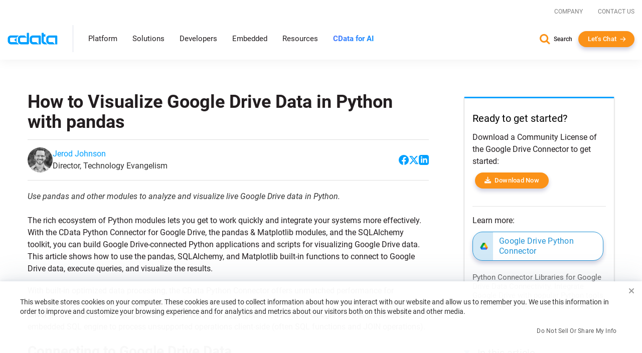

--- FILE ---
content_type: text/css
request_url: https://www.cdata.com/ui/css/optimized/bundle.min.css?011426114352
body_size: 46888
content:
:host,:root{--font-family-main:Roboto,Helvetica Neue,arial,verdana,sans-serif}.site-nav #secondary-nav,.site-nav .second-level .second-level-inner .second-level-full .l2-section a,.site-nav .second-level .second-level-inner .second-level-full .leftCatMain,.site-nav .second-level .second-level-inner .second-level-full .leftCatMain.direct{transition:all .2s ease-in-out}.site-nav .contact-info a,.site-nav .nav-items .nav-items-wrapper .top-level li a.active,.site-nav .nav-items .nav-items-wrapper .top-level li a.hover,.site-nav .nav-items .nav-items-wrapper .top-level li a.hover i,.site-nav .nav-items .nav-items-wrapper .top-level li a:hover,.site-nav .nav-items .nav-items-wrapper .top-level li a:hover i,.site-nav .second-level .second-level-inner .second-level-full .l2-section a.ctaGen,.site-nav .second-level .second-level-inner .second-level-full .leftCatMain.direct,.site-nav .second-level .second-level-inner .second-level-full a.hover,.site-nav .second-level .second-level-inner .second-level-full a:hover{color:#00a0ff}.site-nav .second-level .second-level-inner .second-level-full .l2-section.highlight .l2-highlight-title,.site-nav .second-level .second-level-inner .second-level-full .l2-section.menuGrid .l2-section-title,.site-nav .second-level .second-level-inner .second-level-full .l2-section.overview .l2-overview-title{color:#041b35}@font-face{font-family:Roboto;font-style:normal;font-weight:300;src:local(roboto),url(../../fonts/roboto-v20-latin-300.woff2) format("woff2"),url(../../fonts/roboto-v20-latin-300.ttf) format("truetype");font-display:swap}@font-face{font-family:Roboto;font-style:italic;font-weight:300;src:local(roboto),url(../../fonts/roboto-v20-latin-300italic.woff2) format("woff2"),url(../../fonts/roboto-v20-latin-300italic.ttf) format("truetype");font-display:swap}@font-face{font-family:Roboto;font-style:normal;font-weight:400;src:local(roboto),url(../../fonts/roboto-v20-latin-regular.woff2) format("woff2"),url(../../fonts/roboto-v20-latin-regular.ttf) format("truetype");font-display:swap}@font-face{font-family:Roboto;font-style:italic;font-weight:400;src:local(roboto),url(../../fonts/roboto-v20-latin-italic.woff2) format("woff2"),url(../../fonts/roboto-v20-latin-italic.ttf) format("truetype");font-display:swap}@font-face{font-family:Roboto;font-style:normal;font-weight:500;src:local(roboto),url(../../fonts/roboto-v20-latin-500.woff2) format("woff2"),url(../../fonts/roboto-v20-latin-500.ttf) format("truetype");font-display:swap}@font-face{font-family:Roboto;font-style:italic;font-weight:500;src:local(roboto),url(../../fonts/roboto-v20-latin-500italic.woff2) format("woff2"),url(../../fonts/roboto-v20-latin-500italic.ttf) format("truetype");font-display:swap}@font-face{font-family:Roboto;font-style:normal;font-weight:700;src:local(roboto),url(../../fonts/roboto-v20-latin-700.woff2) format("woff2"),url(../../fonts/roboto-v20-latin-700.ttf) format("truetype");font-display:swap}@font-face{font-family:Roboto;font-style:italic;font-weight:700;src:local(roboto),url(../../fonts/roboto-v20-latin-700italic.woff2) format("woff2"),url(../../fonts/roboto-v20-latin-700italic.ttf) format("truetype");font-display:swap}@font-face{font-family:"Roboto Condensed";font-style:normal;font-weight:300;src:local(roboto condensed),url(../../fonts/roboto-condensed-v19-latin-300.woff2) format("woff2"),url(../../fonts/roboto-condensed-v19-latin-300.ttf) format("truetype");font-display:swap}@font-face{font-family:"Roboto Condensed";font-style:normal;font-weight:400;src:local(roboto condensed),url(../../fonts/roboto-condensed-v19-latin-regular.woff2) format("woff2"),url(../../fonts/roboto-condensed-v19-latin-regular.ttf) format("truetype");font-display:swap}@font-face{font-family:"Roboto Condensed";font-style:normal;font-weight:700;src:local(roboto condensed),url(../../fonts/roboto-condensed-v19-latin-700.woff2) format("woff2"),url(../../fonts/roboto-condensed-v19-latin-700.ttf) format("truetype");font-display:swap}*{box-sizing:border-box;margin:0;padding:0}::after,::before{box-sizing:border-box}html{height:100%;display:block;font-size:14px}body{font:16px Roboto,"Helvetica Neue",arial,verdana,sans-serif;height:100%;-webkit-font-smoothing:antialiased;overflow-x:hidden}@media (min-width:768px){body{font-size:16px;line-height:1.5em}}@media (max-width:991px){body.nav-overlay{overflow:hidden}}img{image-rendering:auto;-ms-interpolation-mode:nearest-neighbor}.clear{clear:both}.clear.space{margin-top:.571em}@media (min-width:1200px){.container{width:1280px;max-width:100%}}@media (min-width:1600px){.container{width:1400px}}hr{width:100%;border:0;height:0;border-top:1px solid rgba(0,0,0,.1);border-bottom:1px solid rgba(248,248,248,.3);margin:0}var{margin:0;border:1px solid #ddd;background-color:#f8f8f8;border-radius:3px;max-width:100%;display:inline-block;font-style:normal;font-family:monospace;padding:0 .357em}input::placeholder{opacity:.4}#main{margin:0 auto}#main .syntaxhighlighter .line .content{margin-left:1.3em!important}@media (max-width:640px){#main .syntaxhighlighter .line .content{word-break:break-all}}.syntaxhighlighter .lines{padding-right:20px!important}.product-wrapper *{box-sizing:border-box}.product-wrapper::before{box-sizing:border-box}.product-wrapper::after{box-sizing:border-box}.product-wrapper .introCard-scale .introCard-inner{border-radius:5px;box-shadow:4px 5px 20px rgba(35,30,32,.1);border-color:#eee}.product-wrapper .introCard-scale .introCard-inner h4{color:#00a0ff;font-size:14px;text-transform:uppercase;font-weight:500;line-height:16px}.product-wrapper .introCard-scale .introCard-inner p{color:#231e20;font-weight:400;font-size:14px}.product-wrapper .technical-resources .resource-inner .text{padding:25px 20px}.product-wrapper .technical-resources .resource-inner .text h3{line-height:22px}.product-wrapper .technical-resources .resource-inner .text .learnmore{position:absolute}.product-wrapper .technical-resources .resource-inner:hover{height:auto}.product-wrapper .technical-resources .resource-inner:hover .learnmore{bottom:30px}.product-wrapper .padder{padding:4em 0;position:relative}.product-wrapper .padder:empty{padding:0}.product-wrapper .bg-light{background-color:#fafafa;border-top:1px solid #dcdcdc;border-bottom:1px solid #dcdcdc}.product-wrapper header .hero-sub{background:#edf7fd;text-align:center}.product-wrapper header .hero-sub .padder{padding:1em 0}.product-wrapper header p{opacity:.9}.product-wrapper header .padder{padding:4em 0;position:relative;z-index:2}.product-wrapper header .header-img{position:relative}.product-wrapper header .header-img .header-img-inner{background:#fff;border-radius:4px;box-shadow:0 10px 35px rgba(50,50,93,.1),0 3px 15px rgba(0,0,0,.07);padding:2em 1em;display:inline-block;max-width:60%}.product-wrapper header.dark h1{color:#fff}.product-wrapper header.dark h2{color:#fff}.product-wrapper header.dark h3{color:#fff}.product-wrapper header.dark p{color:#fff}.product-wrapper .section-intro{border-top:none}.product-wrapper .section-intro p:last-child{margin:0}.product-wrapper .section-features{border-top:none}.product-wrapper .feature-list li{margin-bottom:2em}.product-wrapper .feature-list li p{margin:0}.product-wrapper .pb-0{padding-bottom:0}.product-wrapper .overview-carousel .item .padder{height:500px}.product-wrapper .overview-carousel .carousel-control{background:0 0;color:#dcdcdc;box-shadow:none;text-shadow:none}.product-wrapper .overview-carousel .container{height:520px}.product-wrapper .overview-carousel .item-inner{border-radius:4px;padding:4em 4em 3em;margin-top:38px;min-height:409px;border:solid 2px rgba(255,255,255,.1)}.product-wrapper .overview-carousel .item-inner p{color:#fff}.product-wrapper .overview-carousel .item-inner p:last-child{margin-bottom:0}.product-wrapper .overview-carousel .item-inner h3{color:#fff}.product-wrapper .overview-carousel .item-inner .tools{color:#fff}.product-wrapper .overview-carousel .item-inner .blue{color:#fff}.product-wrapper .section-more{background:#fafafa}.product-wrapper .section-more .collapse .padder{padding:2em 0}.product-wrapper .section-more .collapsing .padder{padding:2em 0}.product-wrapper .section-overview .feature-expander:last-child{border-bottom:solid 1px #f1f1f1}.product-wrapper .tools{margin-bottom:1em}.product-wrapper .section-articles{border-top:solid 1px #f1f1f1}.product-wrapper .section-articles p:last-child{margin:0}.product-wrapper .section-more-title{text-align:center}.product-wrapper .section-feature-specs{position:relative}.product-wrapper .icon-list li{position:relative;margin-bottom:1em;padding-left:1.4em}.product-wrapper .icon-list li:last-child{margin-bottom:0}.product-wrapper .icon-list .fa{position:absolute;left:0;top:4px;color:#497188}.product-wrapper .feature-specs-inner h2{margin-bottom:.5em}.product-wrapper .features-left .feature-specs-inner{border-right:solid 1px #f1f1f1;padding-right:2em}.product-wrapper .tab-content-wrapper{border-left:solid 1px #f1f1f1}.product-wrapper .tab-content{padding-left:2em}.product-wrapper .tab-content .tab-pane::before{display:block;content:" ";margin-top:-120px;height:120px;visibility:hidden;pointer-events:none}.product-wrapper .tab-content-left{padding-left:0;border-left:none;border-right:solid 1px #f1f1f1;padding-right:2em}.product-wrapper .nav-sidebar .nav>li{margin-bottom:4px}.product-wrapper .nav-sidebar .nav>li>a{border-radius:80px;padding:.4em 1em}.product-wrapper .nav-sidebar .nav>li>a:hover{background:#edf7fd}.product-wrapper .nav-sidebar .active a{width:auto;height:auto;background:#497188!important;color:#fff}.product-wrapper .more-features-list .more-features-listitem{border-bottom:dotted 1px #dcdcdc;padding:1em 0}.product-wrapper .more-features-list .more-features-link{display:block}.product-wrapper .more-features-list .more-features-link i{margin-right:1em;display:inline-block}.product-wrapper .more-features-list p:last-child{margin:0}.product-wrapper .more-features-list .panel-body{border-left:solid 1px #dcdcdc;padding:6px 0 6px 19px;margin:12px 0 0 5px}.product-wrapper .details-tabs{border:none}.product-wrapper .details-tabs li a{padding:.4em 1em!important;border:none;border-radius:80px;margin-bottom:.4em}.product-wrapper .details-tabs li.active a{background:#497188;color:#fff;border:none}.product-wrapper .section-intro-text{background:#fafafa;border-bottom:1px solid #dcdcdc}.product-wrapper .section-intro-text .padder{padding:2em 0}.product-wrapper .section-intro-text p{margin:0}.product-wrapper .intro-img{border-radius:4px;text-align:center;display:inline-block}.product-wrapper .details-more{position:relative;margin-bottom:2em}.product-wrapper .section-details .details-inner{padding:2em 0}.product-wrapper .section-details .more-features-link{display:block;border-bottom:dotted 1px #dcdcdc;padding:1em 0}.product-wrapper .section-details .more-features-link .fa{margin-right:1em}.product-wrapper .bullets_blue{margin-bottom:1em}@media screen and (max-width:980px){.product-wrapper header.odbc{background-position:-203px 55px;background-size:cover}}@media screen and (max-width:640px){.product-wrapper header.odbc{background-position:-420px 116px;background-size:cover}.product-wrapper img{max-width:100%!important}.product-wrapper header h1{font-size:3em;line-height:1}.product-wrapper header .header-text{margin-bottom:2em}.product-wrapper header .padder{padding:2em 0}.product-wrapper .feature-row .feature-inner.feature-left{padding:0}.product-wrapper .feature-row .feature-inner.feature-right{border:none;padding:0}.product-wrapper .highlight-img{margin-top:2em}.product-wrapper .specs-right{margin-top:2em}.product-wrapper .overview-carousel .item-inner{padding:2em}.product-wrapper .overview-carousel .item-inner img{margin-bottom:2em}.product-wrapper .overview-carousel .container{height:830px}.product-wrapper .features-left .feature-specs-inner{border-right:none;padding:0}.product-wrapper .tab-content{padding:0;border:0;margin-top:2em}}.h2,h1,h2,h3,h4,h5,h6{font-family:Roboto,"Helvetica Neue",arial,verdana,sans-serif;margin-top:0}.h2.underline,h1.underline,h2.underline,h3.underline,h4.underline,h5.underline,h6.underline{padding-bottom:32px;margin-bottom:32px;border-bottom:4px solid #f9f9f9}h1{color:#231e20;font-weight:300;font-size:32px;line-height:32px;margin-bottom:15px}@media (min-width:768px){h1{font-size:40px;line-height:40px;margin-bottom:15px}}h1.grey{color:#4c4c4c}h1.lg{font-size:64px;line-height:66px;font-weight:700}@media (max-width:991px){h1.lg{font-size:52px;line-height:54px}}h1.xl{font-weight:700;font-size:80px;line-height:1.01}@media (max-width:1199px){h1.xl{font-size:75px}}@media (max-width:991px){h1.xl{font-size:72px}}@media (max-width:767px){h1.xl{font-size:65px}}@media (max-width:576px){h1.xl{font-size:55px}}.h2,h2{color:#231e20;font-weight:400;font-size:28px;line-height:32px;margin-bottom:15px}@media (min-width:768px){.h2,h2{font-size:34px;line-height:40px;margin-bottom:20px}}@media (max-width:767px){.h2,h2{font-size:22px;line-height:30px}}.h2.hero-subhead,h2.hero-subhead{font-weight:300;font-size:30px;line-height:34px}@media (max-width:767px){.h2.hero-subhead,h2.hero-subhead{font-size:22px;line-height:30px}}.h2.lg,h2.lg{font-size:40px;line-height:normal;font-weight:700}@media (max-width:991px){.h2.lg,h2.lg{font-size:40px}}@media (max-width:576px){.h2.lg,h2.lg{font-size:36px}}.h2.red,h2.red{color:#b30a00}@media (min-width:768px){.h2{margin-bottom:12px}}.size-h2{font-size:2.571em}h3{font-weight:300;font-size:21px;line-height:30px;margin-bottom:12px}h3.p-lg{font-size:20px;line-height:28px;margin-bottom:20px;font-weight:400}@media (min-width:768px){h3{font-size:24px;line-height:32px}}h1+h3{margin-top:-5px;margin-bottom:12px}h2+h3{margin-top:-15px;margin-bottom:12px}h4{color:#193954;font-weight:300;font-size:18px;line-height:25px;margin-bottom:10px}@media (min-width:768px){h4{font-size:20px;line-height:30px}}h5{color:#00a0ff;letter-spacing:normal;font-weight:400;font-size:18px;line-height:20px;margin-bottom:14px}@media (min-width:768px){h5{font-size:20px;line-height:24px}}h6{color:#193954;letter-spacing:1px;font-weight:500;text-transform:uppercase;font-size:11px;margin-bottom:12px}@media (min-width:768px){h6{font-size:12px;line-height:20px}}.h6{letter-spacing:1px;font-weight:500;text-transform:uppercase;font-size:11px;margin-bottom:12px}@media (min-width:768px){.h6{font-size:12px;line-height:20px}}.small{font-size:.89em}a{color:#00a0ff;text-decoration:none}a:focus{outline:0}a:active,a:hover,a:link,a:visited{text-decoration:none}a .square{display:inline-block;float:left;height:38px;text-align:center;width:45px;padding:0 2px;background-repeat:no-repeat;background-position:-4px -4px;margin:0 5px 5px auto}a.accordion-toggle:hover{color:#696969;text-decoration:none}a.accordion-toggle:active,a.accordion-toggle:link{text-decoration:none}p{font-weight:400;line-height:24px;font-size:15px;margin-bottom:20px;color:#231e20}@media (min-width:768px){p{font-size:16px}}p.lead{font-size:16px;line-height:22px;font-weight:500;margin-bottom:22px}p.extra-mb{margin-bottom:32px}p.lg{font-size:20px;line-height:28px}p.sm{font-size:14px;line-height:22px}.condensed,.roboto-condensed{font-family:"Roboto Condensed",Roboto,"Helvetica Neue",arial,verdana,sans-serif}.roboto{font-family:Roboto,"Helvetica Neue",arial,verdana,sans-serif}a:focus,a:hover{cursor:pointer}blockquote{border-left:4px solid #fb9218;margin-bottom:32px;padding:20px 20px 20px 32px;line-height:1.5;font-size:15px}@media (min-width:768px){blockquote{padding:26px 20px 26px 32px;font-size:16px}}@media (min-width:992px){blockquote{padding:32px 20px 32px 34px;font-size:17.5px}}blockquote p{color:#00a0ff;font-size:15px;line-height:22px;font-weight:400}blockquote figcaption{text-transform:uppercase;font-size:11px;line-height:20px;color:#231e20;font-weight:500}blockquote.simple{border-left:none;padding:0}blockquote.simple p{font-size:15px;line-height:22px;font-weight:400;color:#231e20}.badge-txt{display:inline-block;text-transform:uppercase;-webkit-border-radius:50px;-moz-border-radius:50px;border-radius:50px;padding:4px 10px;font-size:10px;line-height:12px;letter-spacing:1px;font-weight:500}.badge-txt.md{font-size:14px;line-height:16px;padding:6px 14px}.badge-txt.light-grey-badge{background:#f3f4f7;color:rgba(35,30,32,.35)}.weight300{font-weight:300}.weight400{font-weight:400}.weight500{font-weight:500}.bold,.weight700{font-weight:700}ol{margin:0 0 .714em 20px;padding-left:.857em;line-height:1.5em}ol li{margin-bottom:.25em}ol.priv{margin:1.429em 1.429em .714em 2.857em}ol.priv li{margin-bottom:.357em}ol.faqs{margin-left:1.429em;margin-bottom:1.429em;padding-left:.714em}ol.faqs p{margin-bottom:.714em}ol.faqs li{margin-bottom:.714em}ol.redesign{padding-left:0;margin-left:0;margin-bottom:40px;list-style:none;counter-reset:ol-counter}ol.redesign li{position:relative;font-weight:300;line-height:22px;font-size:15px;margin-bottom:15px;padding-left:40px;counter-increment:ol-counter}ol.redesign li::before{content:counter(ol-counter);position:absolute;left:0;top:0;padding:1px 2px 2px;background:#00a0ff;color:#fff;text-align:center;width:20px;height:20px;border-radius:50%;font-size:13px}ol.carousel-indicators li{background-color:#00a0ff;text-indent:0!important;border:0;display:inline-block;line-height:1;-webkit-font-smoothing:antialiased;opacity:.25;width:10px;height:10px;margin:0 2px}ol.carousel-indicators li.active{opacity:1;background-color:#00a0ff;margin:0 2px;width:10px;height:10px}ol.carousel-indicators.large li{background-color:transparent}ul{margin:0;padding:0}ul.fa-ul>li{line-height:1.5;margin-bottom:var(--fa-ul_li-margin-b,.5em)}ul.fa-ul>li .fa-li{line-height:inherit}ul.fa-ul>li .fa-li i{line-height:1.5}ul.clear{padding:0;margin:0}ul.blue_bullets li{background:url(../../img/blue_bullets.png) no-repeat 0 9px;list-style:none;margin:5px 0 5px 10px;padding-left:12px;line-height:1.7em}ul.redesign{list-style:none;padding-left:0;margin-bottom:40px}ul.redesign li{position:relative;font-weight:300;line-height:22px;font-size:15px;margin-bottom:15px;padding-left:20px;color:#231e20}ul.redesign li::before{content:"&bull;";position:absolute;left:0;top:0;font-size:18px;color:#fb9218}ul.bullets_none li{list-style:none;margin:.286em 0 .286em .714em;background-position:top left}ul.bullets_blue li{margin:0 0 0 .714em;padding:.214em 0 .214em 1.214em;line-height:1.5em;list-style:none;background:url(../../img/blue_bullets.png) no-repeat 0 .714em}ul.bullets_blue li.active{border-left:2px solid #287abb;background:0 0;background-color:#f5f5f5;box-shadow:0 1px 3px rgba(0,0,0,.15)}ul.bullets_blue.two-col li{width:260px;float:left;margin:.357em 1.429em 1.071em .357em}ul.link-list li{list-style:none;margin-bottom:1.429em}ul.link-list li a{font-weight:700}ul.faqs{margin-left:1.429em}ul.faqs li{padding:5px;list-style:none}ul.arrows_blue{margin:1.429em 0}ul.arrows_blue li{background:url(../../img/arrow_blue.png) no-repeat 0 5px;margin:.714em;padding-left:1.286em;list-style:none}ul.arrows_blue li.img{list-style:none;background:0 0;margin:0}ul.listChecks{list-style-type:none;margin-bottom:1rem}ul.listChecks li{position:relative;padding-left:25px;margin-bottom:.5rem}ul.listChecks li::marker{display:none}ul.listChecks li::before{font-family:"Font Awesome 6 Pro";content:"\f00c";font-weight:700;position:absolute;left:0;top:0;color:#fb9218}@media (max-width:767px){ul.listChecks li{line-height:24px;font-size:15px}}ul.listChecks.gradientCheck li::before{background:linear-gradient(315.58deg,#00a0ff 0,#9747ff 165.02%);-webkit-background-clip:text;background-clip:text;color:transparent}li.icon{list-style:none;padding:2px 0 0 25px;margin-left:5px;margin-right:5px;cursor:hand}.list_content ul{margin:.714em}.list_content ul li{margin-left:1.786em;line-height:1.7em}.color-light-blue{color:#00a0ff}.color-medium-blue{color:#0b59ce}.color-dark-blue{color:#1f5b8e}.color-orange{color:#fb9218}.color-black{color:#231e20}.color-white,.white{color:#fff}.color-light-gray{color:#f3f4f7}.color-dark-gray{color:#dbdfea}.color-blue-gray{color:#6a778a}.transparent{color:transparent}.black{color:#000}.blue{color:#177cb8}.green{color:#53b14d}.grey{color:#737373}.light{color:#737373}.red{color:#db2800}.bg-light-blue{background-color:#00a0ff}.bg-medium-blue{background-color:#0b59ce}.bg-dark-blue{background-color:#1f5b8e}.bg-off-white{background-color:#f8f9fb}.bg-orange{background-color:#fb9218}.bg-black{background-color:#231e20}.bg-white{background-color:#fff}.bg-light-gray{background-color:#f3f4f7}.bg-dark-gray{background-color:#dbdfea}.bg-blue-gray{background-color:#6a778a}.border-light-gray{border:1px solid #f3f4f7}.border-dark-gray{border:1px solid #dbdfea}.gradient-border-left{position:relative}.gradient-border-left::before{width:8px;height:100%;position:absolute;top:0;left:0;content:"";background:linear-gradient(315.58deg,#00a0ff 0,#9747ff 165.02%);-moz-border-radius-topleft:10px;-moz-border-radius-topright:0;-moz-border-radius-bottomright:0;-moz-border-radius-bottomleft:10px;border-radius:10px 0 0 10px}.bt-1{border-top:1px solid var(--utility-border-color,#dbdfea)}.bb-1{border-bottom:1px solid var(--utility-border-color,#dbdfea)}.bs-1{border-left:1px solid var(--utility-border-color,#dbdfea)}.be-1{border-right:1px solid var(--utility-border-color,#dbdfea)}.by-1{border-top:1px solid var(--utility-border-color,#dbdfea);border-bottom:1px solid var(--utility-border-color,#dbdfea)}.bx-1{border-left:1px solid var(--utility-border-color,#dbdfea);border-right:1px solid var(--utility-border-color,#dbdfea)}.border-radius{-webkit-border-radius:10px;-moz-border-radius:10px;border-radius:10px}.border-radius-circle{-webkit-border-radius:100%;-moz-border-radius:100%;border-radius:100%}.border-radius-top{-moz-border-radius-topleft:10px;-moz-border-radius-topright:10px;-moz-border-radius-bottomright:0;-moz-border-radius-bottomleft:0;border-radius:10px 10px 0 0}.border-radius-bottom{-moz-border-radius-topleft:0;-moz-border-radius-topright:0;-moz-border-radius-bottomright:10px;-moz-border-radius-bottomleft:10px;border-radius:0 0 10px 10px}.border-radius-left{-moz-border-radius-topleft:10px;-moz-border-radius-topright:0;-moz-border-radius-bottomright:0;-moz-border-radius-bottomleft:10px;border-radius:10px 0 0 10px}.border-radius-right{-moz-border-radius-topleft:0;-moz-border-radius-topright:10px;-moz-border-radius-bottomright:10px;-moz-border-radius-bottomleft:0;border-radius:0 10px 10px 0}.gradient_primary-blue-purple{background:#00a0ff;background:-moz-linear-gradient(315.58deg,#00a0ff 0,#9747ff 165.02%);background:-webkit-linear-gradient(315.58deg,#00a0ff 0,#9747ff 165.02%);background:linear-gradient(315.58deg,#00a0ff 0,#9747ff 165.02%)}.gradient_primary-blue-purple_light{background:#ebf8ff;background:-moz-linear-gradient(315deg,#ebf8ff 0,#fbf8ff 100%);background:-webkit-linear-gradient(315deg,#ebf8ff 0,#fbf8ff 100%);background:linear-gradient(315deg,#ebf8ff 0,#fbf8ff 100%)}.gradient_primary-blue-medium-blue{background:#00a0ff;background:-moz-linear-gradient(67.32deg,#00a0ff 9.3%,#0b59ce 60.26%);background:-webkit-linear-gradientt(67.32deg,#00a0ff 9.3%,#0b59ce 60.26%);background:linear-gradient(67.32deg,#00a0ff 9.3%,#0b59ce 60.26%)}.gradient-txt-fill{background:linear-gradient(315.58deg,#00a0ff 0,#9747ff 165.02%);-webkit-background-clip:text;background-clip:text;-webkit-text-fill-color:transparent;text-fill-color:transparent}.box-shadow{box-shadow:4px 5px 20px rgba(32,35,30,.1)}.shadow_offset0_layers4_blur125_opacity11{box-shadow:0 0 125px rgba(11,89,206,.11),0 0 37.6838px rgba(11,89,206,.0717),0 0 15.6519px rgba(11,89,206,.055),0 0 5.661px rgba(11,89,206,.0383)}.shadow_center_sm{box-shadow:0 0 20px rgba(100,116,139,.07),0 0 7.30033px rgba(100,116,139,.0483),0 0 3.54417px rgba(100,116,139,.0389),0 0 1.73742px rgba(100,116,139,.0311),0 0 .686979px rgba(100,116,139,.0217)}.shadow_center_md{box-shadow:0 0 40px rgba(100,116,139,.08),0 0 14.6007px rgba(100,116,139,.0552),0 0 7.08835px rgba(100,116,139,.0445),0 0 3.47484px rgba(100,116,139,.0355),0 0 1.37396px rgba(100,116,139,.0248)}.shadow_offsetY_sm{box-shadow:0 6px 18px rgba(100,116,139,.05),0 2.1901px 6.5703px rgba(100,116,139,.0345),0 1.06325px 3.18976px rgba(100,116,139,.0278),0 .521226px 1.56368px rgba(100,116,139,.0222),0 .206094px .618281px rgba(100,116,139,.0155)}.shadow_offset-Y_sm{box-shadow:0 -9px 18px rgba(100,116,139,.05),0 -3.28515px 6.5703px rgba(100,116,139,.0345),0 -1.59488px 3.18976px rgba(100,116,139,.0278),0 -.781839px 1.56368px rgba(100,116,139,.0222),0 -.30914px .618281px rgba(100,116,139,.0155)}.no-shadow{-webkit-text-shadow:none;-moz-text-shadow:none;text-shadow:none}.anchor-offset{position:relative}a.anchor{position:absolute;width:100%;visibility:hidden;top:var(--anchor-offset,-120px);left:0}.position-relative{position:relative}.position-absolute{position:absolute}.position-fixed{position:fixed}.position-sticky{position:sticky}.top-0{top:0}.bottom-0{bottom:0}.start-0{left:0}.end-0{right:0}.top-50{top:50%}.bottom-50{bottom:50%}.start-50{left:50%}.end-50{right:50%}.translate-middle{transform:translate(-50%,-50%)}.translate-middle-x{transform:translateX(-50%)}.translate-middle-y{transform:translateY(-50%)}.h-100{height:100%}.min-height-auto{min-height:auto}.d-inline{display:inline}.d-inline-block,.inline{display:inline-block}.d-block{display:block}@media (min-width:768px){.d-block-lg{display:block}}.d-grid{display:grid}.d-grid.grid-content-2-cols{grid-template-columns:1fr 1fr;margin-bottom:30px;grid-gap:0 1em}@media (max-width:576px){.d-grid.grid-content-2-cols{grid-template-columns:1fr}}.d-grid.grid-content-1-col{grid-template-columns:1fr;margin-bottom:30px}.d-grid.grid-content-1-col .item,.d-grid.grid-content-2-cols .item{padding:8px 0 8px 25px;display:block;position:relative;align-self:start}.d-grid.grid-content-1-col .item::before,.d-grid.grid-content-2-cols .item::before{content:"";display:block;width:3px;height:3px;position:absolute;left:0;top:50%;transform:translateY(-50%);border-radius:100%;background:#fb9218}.d-grid.grid-content-1-col .item.checkmark::before,.d-grid.grid-content-2-cols .item.checkmark::before{content:"\f00c";font-family:"Font Awesome 6 Pro";color:#0b59ce;font-size:16px;font-weight:900;background:0 0;border-radius:0;width:auto;height:auto;position:absolute;left:0;top:50%;transform:translateY(-50%)}.d-table{display:table}.d-table-row{display:table-row}.d-table-cell{display:table-cell}.d-flex{display:flex}.d-flex.reverse,.d-flex.row.reverse{flex-wrap:wrap-reverse}.d-flex .flex-fill,.d-flex.flex-fill{flex:1 1 auto}.d-flex.flex-row{flex-direction:row}.d-flex.flex-column{flex-direction:column}.d-flex.flex-row-reverse{flex-direction:row-reverse}.d-flex.flex-column-reverse{flex-direction:column-reverse}.d-flex .flex-grow-0,.d-flex.flex-grow-0{flex-grow:0}.d-flex .flex-grow-1,.d-flex.flex-grow-1{flex-grow:1}.d-flex .flex-shrink-0,.d-flex.flex-shrink-0{flex-shrink:0}.d-flex .flex-shrink-1,.d-flex.flex-shrink-1{flex-shrink:1}.d-flex.flex-wrap{flex-wrap:wrap}@media (min-width:992px){.d-flex.flex-lg-wrap{flex-wrap:wrap}}@media (min-width:768px){.d-flex.flex-md-wrap{flex-wrap:wrap}}.d-flex.flex-nowrap{flex-wrap:nowrap}@media (min-width:992px){.d-flex.flex-lg-nowrap{flex-wrap:nowrap}}@media (min-width:768px){.d-flex.flex-md-nowrap{flex-wrap:nowrap}}.d-flex.flex-wrap-reverse{flex-wrap:wrap-reverse}.d-flex.justify-content-start{justify-content:flex-start}.d-flex.justify-content-end{justify-content:flex-end}.d-flex.justify-center,.d-flex.justify-content-center{justify-content:center}.d-flex.justify-content-between{justify-content:space-between}.d-flex.justify-content-around{justify-content:space-around}.d-flex.justify-content-evenly{justify-content:space-evenly}.d-flex.align-items-start{align-items:flex-start}.d-flex.align-items-end{align-items:flex-end}.d-flex.align-items-center{align-items:center}.d-flex.align-items-baseline{align-items:baseline}.d-flex.align-items-stretch{align-items:stretch}.d-flex.align-content-start{align-content:flex-start}.d-flex.align-content-end{align-content:flex-end}.d-flex.align-content-center{align-content:center}.d-flex.align-content-between{align-content:space-between}.d-flex.align-content-around{align-content:space-around}.d-flex.align-content-stretch{align-content:stretch}.d-flex.align-self-auto{align-self:auto}.d-flex.align-self-start{align-self:flex-start}.d-flex.align-self-end{align-self:flex-end}.d-flex.align-self-center{align-self:center}.d-flex.align-self-baseline{align-self:baseline}.d-flex.align-self-stretch{align-self:stretch}.d-inline-flex{display:inline-flex}.d-none{display:none}@media (max-width:475px){.d-none-sm{display:none}}.m-0{margin:0}.m-1{margin:.25rem}.m-2{margin:.5rem}.m-3{margin:1rem}.m-4{margin:1.5rem}.m-5{margin:3rem}.m-auto{margin:auto}.mx-0{margin-right:0;margin-left:0}.mx-1{margin-right:.25rem;margin-left:.25rem}.mx-2{margin-right:.5rem;margin-left:.5rem}.mx-3{margin-right:1rem;margin-left:1rem}.mx-4{margin-right:1.5rem;margin-left:1.5rem}.mx-5{margin-right:3rem;margin-left:3rem}.mx-auto{margin-right:auto;margin-left:auto}.my-0{margin-top:0;margin-bottom:0}.my-1{margin-top:.25rem;margin-bottom:.25rem}.my-2{margin-top:.5rem;margin-bottom:.5rem}.my-3{margin-top:1rem;margin-bottom:1rem}.my-4{margin-top:1.5rem;margin-bottom:1.5rem}.my-5{margin-top:3rem;margin-bottom:3rem}.my-auto{margin-top:auto;margin-bottom:auto}.mt-0{margin-top:0}.mt-1{margin-top:.25rem}.mt-2{margin-top:.5rem}.mt-3{margin-top:1rem}.mt-4{margin-top:1.5rem}.mt-5{margin-top:3rem}.mt-auto{margin-top:auto}.me-0{margin-right:0}.me-1{margin-right:.25rem}.me-2{margin-right:.5rem}.me-3{margin-right:1rem}.me-4{margin-right:1.5rem}.me-5{margin-right:3rem}.me-auto{margin-right:auto}.mb-0{margin-bottom:0}.mb-1{margin-bottom:.25rem}.mb-2{margin-bottom:.5rem}.mb-3{margin-bottom:1rem}.mb-4{margin-bottom:1.5rem}.mb-5{margin-bottom:3rem}.mb-auto{margin-bottom:auto}.ms-0{margin-left:0}.ms-1{margin-left:.25rem}.ms-2{margin-left:.5rem}.ms-3{margin-left:1rem}.ms-4{margin-left:1.5rem}.ms-5{margin-left:3rem}.ms-auto{margin-left:auto}.p-0{padding:0}.p-1{padding:.25rem}.p-2{padding:.5rem}.p-3{padding:1rem}.p-4{padding:1.5rem}.p-5{padding:3rem}.px-0{padding-right:0;padding-left:0}.px-1{padding-right:.25rem;padding-left:.25rem}.px-2{padding-right:.5rem;padding-left:.5rem}.px-3{padding-right:1rem;padding-left:1rem}.px-4{padding-right:1.5rem;padding-left:1.5rem}.px-5{padding-right:3rem;padding-left:3rem}.py-0{padding-top:0;padding-bottom:0}.py-1{padding-top:.25rem;padding-bottom:.25rem}.py-2{padding-top:.5rem;padding-bottom:.5rem}.py-3{padding-top:1rem;padding-bottom:1rem}.py-4{padding-top:1.5rem;padding-bottom:1.5rem}.py-5{padding-top:3rem;padding-bottom:3rem}.pt-0{padding-top:0}.pt-1{padding-top:.25rem}.pt-2{padding-top:.5rem}.pt-3{padding-top:1rem}.pt-4{padding-top:1.5rem}.pt-5{padding-top:3rem}.pe-0{padding-right:0}.pe-1{padding-right:.25rem}.pe-2{padding-right:.5rem}.pe-3{padding-right:1rem}.pe-4{padding-right:1.5rem}.pe-5{padding-right:3rem}.pb-0{padding-bottom:0}.pb-1{padding-bottom:.25rem}.pb-2{padding-bottom:.5rem}.pb-3{padding-bottom:1rem}.pb-4{padding-bottom:1.5rem}.pb-5{padding-bottom:3rem}.ps-0{padding-left:0}.ps-1{padding-left:.25rem}.ps-2{padding-left:.5rem}.ps-3{padding-left:1rem}.ps-4{padding-left:1.5rem}.ps-5{padding-left:3rem}.py40{padding:40px 0}.py60{padding:60px 0}.py80{padding:80px 0}.py100{padding:100px 0}.py120{padding:120px 0}.z-n1{z-index:-1}.z-0{z-index:0}.z-1{z-index:1}.z-2{z-index:2}.z-3{z-index:3}.stretched-link::before{position:absolute;z-index:1;content:"";inset:0}.calendly-overlay{z-index:1000000!important}@media (min-width:640px){.hide-for-mobile{display:none}}.show-for-mobile{display:none}@media (min-width:640px){.show-for-mobile{display:block}}@media (min-width:768px){.hide-for-medium{display:none}}.show-for-medium{display:none}@media (min-width:768px){.show-for-medium{display:block}}@media (min-width:979px){.hide-for-large{display:none}}.show-for-large{display:none}@media (min-width:979px){.show-for-large{display:block}}@media (max-width:767px){.hide767{display:none}}@media (max-width:991px){.hide991{display:none}}.no-wrap{white-space:nowrap}@media (min-width:992px){.no-wrap-lg{white-space:nowrap}}@media (min-width:1200px){.no-wrap-xl{white-space:nowrap}}.text-transform-none{text-transform:none}.transition{transition:all .3s ease-in-out}.hover_box{margin-right:.714em;padding:.571em .5em .5em .357em;transition:box-shadow .15s ease;box-shadow:0 1px 3px transparent}.hover_box:hover{background-position:50% -93px;box-shadow:0 1px 3px rgba(0,0,0,.15)}.hover_box ul li{margin:3px 10px 10px 0;padding:0 5px;list-style:none}.indent{margin-left:81px}.section-divider{width:100%;margin:2em 0;height:4px;background:url(../../img/section-divider2.png) no-repeat 50% 0}.section-spacer{width:100%;margin:2.143em 0;height:1px}.enlarge{cursor:pointer;display:inline-block}.circle{border-radius:50%;display:inline-block;margin-right:20px;color:#fff!important;background:#428bca;border:1px solid #177cb8;box-shadow:0 2px 2px rgba(0,0,0,.1)}.anchor_offset::before{display:block;content:" ";margin-top:-220px;height:220px;visibility:hidden;z-index:-1;pointer-events:none}.callout{padding:1.25rem;margin:2rem 0;color:var(--callout-color,inherit);background-color:var(--callout-bg,#f8f9fa);border-color:var(--callout-border,rgba(0,0,0,.175));border-width:.5px .5px .5px 8px;border-style:solid;-webkit-border-radius:4px;-moz-border-radius:4px;border-radius:4px}.callout a{color:var(--callout-link-color,#00a0ff);text-decoration:underline}.callout.callout-warning{--callout-color:#493700;--callout-bg:#fff4d2;--callout-border:#ffdd70}.callout.callout-success{--callout-color:#182b23;--callout-bg:#ebf4f0;--callout-border:#92c3ae}.callout.callout-danger{--callout-color:#280808;--callout-bg:#fae5e5;--callout-border:#e16162;--callout-link-color:#61a4e1}.lds-ring{display:inline-block;position:relative;width:80px;height:80px}.lds-ring div{box-sizing:border-box;display:block;position:absolute;width:64px;height:64px;margin:8px;border:8px solid #00a0ff;border-radius:50%;animation:lds-ring 1.2s cubic-bezier(.5,0,.5,1) infinite;border-color:#00a0ff transparent transparent}.lds-ring div:nth-child(1){animation-delay:-.45s}.lds-ring div:nth-child(2){animation-delay:-.3s}.lds-ring div:nth-child(3){animation-delay:-.15s}@keyframes lds-ring{0%{transform:rotate(0)}100%{transform:rotate(360deg)}}.grecaptcha-badge{visibility:hidden}button{color:#fff!important;background:#177cb8;background-image:linear-gradient(to top,#177cb8 0,#126698 100%)}button.close{color:#333!important}.btn>a,a.btn,a>.btn,button.btn,input.btn,span.faux-btn{text-transform:capitalize;font-size:13px;font-weight:500;background-color:#fb9218;margin:0 5px 20px;padding:6px 18px;border-radius:20px;vertical-align:inherit!important;color:#fff;letter-spacing:.25px;text-align:center;cursor:pointer;zoom:1;box-shadow:0 5.03704px 8.11514px rgba(7,12,89,.2);--interactive-border-color:$orange}.btn>a.text-transform-none,a.btn.text-transform-none,a>.btn.text-transform-none,button.btn.text-transform-none,input.btn.text-transform-none,span.faux-btn.text-transform-none{text-transform:none}.btn>a:focus,.btn>a:hover,a.btn:focus,a.btn:hover,a>.btn:focus,a>.btn:hover,button.btn:focus,button.btn:hover,input.btn:focus,input.btn:hover,span.faux-btn:focus,span.faux-btn:hover{color:#fff}.btn>a:active,.btn>a:active:focus,.btn>a:focus,.btn>a:focus-visible,.btn>a:focus-within,a.btn:active,a.btn:active:focus,a.btn:focus,a.btn:focus-visible,a.btn:focus-within,a>.btn:active,a>.btn:active:focus,a>.btn:focus,a>.btn:focus-visible,a>.btn:focus-within,button.btn:active,button.btn:active:focus,button.btn:focus,button.btn:focus-visible,button.btn:focus-within,input.btn:active,input.btn:active:focus,input.btn:focus,input.btn:focus-visible,input.btn:focus-within,span.faux-btn:active,span.faux-btn:active:focus,span.faux-btn:focus,span.faux-btn:focus-visible,span.faux-btn:focus-within{outline:1px solid var(--interactive-border-color);outline-offset:-2px}.btn>a.arrow,a.btn.arrow,a>.btn.arrow,button.btn.arrow,input.btn.arrow,span.faux-btn.arrow{color:#fff;padding-right:35px;background-size:12px auto;background-position:right 16px center;background-repeat:no-repeat;background-image:url(../../img/redesign/btn-arrow-white.svg);transition:background-position .15s ease-in-out}.btn>a.arrow:hover,a.btn.arrow:hover,a>.btn.arrow:hover,button.btn.arrow:hover,input.btn.arrow:hover,span.faux-btn.arrow:hover{background-position:right 14px center}.btn>a.btn-blue,a.btn.btn-blue,a>.btn.btn-blue,button.btn.btn-blue,input.btn.btn-blue,span.faux-btn.btn-blue{color:#fff;--interactive-border-color:$light-blue;background-size:12px auto;background-position:right 16px center;background-repeat:no-repeat;background-color:#00a0ff;background-image:url(../../img/redesign/btn-arrow-white.svg)}.btn>a.btn-outline,a.btn.btn-outline,a>.btn.btn-outline,button.btn.btn-outline,input.btn.btn-outline,span.faux-btn.btn-outline{color:#fff;border:1px solid #fff;transition:all .15s ease-in-out;--interactive-border-color:$white;background-size:12px auto;background-position:right 16px center;background-repeat:no-repeat;background-color:transparent;background-image:url(../../img/redesign/btn-arrow-white.svg)}.btn>a.btn-outline.btn-outline-blue,a.btn.btn-outline.btn-outline-blue,a>.btn.btn-outline.btn-outline-blue,button.btn.btn-outline.btn-outline-blue,input.btn.btn-outline.btn-outline-blue,span.faux-btn.btn-outline.btn-outline-blue{color:#00a0ff!important;border:1px solid #00a0ff;--interactive-border-color:$light-blue}.btn>a.btn-outline.btn-outline-blue:hover,a.btn.btn-outline.btn-outline-blue:hover,a>.btn.btn-outline.btn-outline-blue:hover,button.btn.btn-outline.btn-outline-blue:hover,input.btn.btn-outline.btn-outline-blue:hover,span.faux-btn.btn-outline.btn-outline-blue:hover{background-color:#00a0ff;color:#fff!important}.btn>a.btn-outline.btn-outline-orange,a.btn.btn-outline.btn-outline-orange,a>.btn.btn-outline.btn-outline-orange,button.btn.btn-outline.btn-outline-orange,input.btn.btn-outline.btn-outline-orange,span.faux-btn.btn-outline.btn-outline-orange{color:#fb9218!important;border:1px solid #fb9218;--interactive-border-color:$orange}.btn>a.btn-outline.btn-outline-orange:hover,a.btn.btn-outline.btn-outline-orange:hover,a>.btn.btn-outline.btn-outline-orange:hover,button.btn.btn-outline.btn-outline-orange:hover,input.btn.btn-outline.btn-outline-orange:hover,span.faux-btn.btn-outline.btn-outline-orange:hover{background-color:#fb9218;color:#fff!important}.btn>a.blue,a.btn.blue,a>.btn.blue,button.btn.blue,input.btn.blue,span.faux-btn.blue{color:#fff!important;background:#4386f9;background-image:linear-gradient(to top,#4386f9 0,#2d61ba 100%)}.btn>a.blue:hover,a.btn.blue:hover,a>.btn.blue:hover,button.btn.blue:hover,input.btn.blue:hover,span.faux-btn.blue:hover{color:#fff!important;background:#4386f9;background-image:-webkit-gradient(linear,left top,left bottom,color-stop(0,#5693fa),color-stop(100%,#2563cd));background-image:linear-gradient(to top,#5693fa 0,#2563cd 100%)}.btn>a.red,a.btn.red,a>.btn.red,button.btn.red,input.btn.red,span.faux-btn.red{color:#fff!important;background:#db2800;background-image:-webkit-gradient(linear,left top,left bottom,color-stop(0,#db2800),color-stop(100%,#b30a00));background-image:linear-gradient(to top,#db2800 0,#b30a00 100%)}.btn>a.red:hover,a.btn.red:hover,a>.btn.red:hover,button.btn.red:hover,input.btn.red:hover,span.faux-btn.red:hover{color:#fff!important;background:#e82100;background:linear-gradient(to top,#e82100 0,#c10500 100%);background:-webkit-gradient(linear,left top,left bottom,color-stop(0,#e82100),color-stop(100%,#c10500));background:linear-gradient(to top,#e82100 0,#c10500 100%)}.btn>a.grey,a.btn.grey,a>.btn.grey,button.btn.grey,input.btn.grey,span.faux-btn.grey{color:#fff!important;background:silver;background-image:-webkit-gradient(linear,left top,left bottom,color-stop(0,silver),color-stop(100%,#a4a4a4));background-image:linear-gradient(to top,silver 0,#a4a4a4 100%);--interactive-border-color:#c0c0c0}.btn>a.grey:hover,a.btn.grey:hover,a>.btn.grey:hover,button.btn.grey:hover,input.btn.grey:hover,span.faux-btn.grey:hover{color:#fff!important;background:#c9c9c9;background:linear-gradient(to top,#c9c9c9 0,#b2b2b2 100%);background:-webkit-gradient(linear,left top,left bottom,color-stop(0,#c9c9c9),color-stop(100%,#b2b2b2));background:linear-gradient(to top,#c9c9c9 0,#b2b2b2 100%)}.btn>a.green,a.btn.green,a>.btn.green,button.btn.green,input.btn.green,span.faux-btn.green{background-color:#53b14d}.btn>a.transparent,a.btn.transparent,a>.btn.transparent,button.btn.transparent,input.btn.transparent,span.faux-btn.transparent{color:grey!important;background:0 0;border:1px solid #dcdcdc}.btn>a.transparent:hover,a.btn.transparent:hover,a>.btn.transparent:hover,button.btn.transparent:hover,input.btn.transparent:hover,span.faux-btn.transparent:hover{color:#777!important;background:0 0;border:1px solid #777}.btn>a.transparent i,a.btn.transparent i,a>.btn.transparent i,button.btn.transparent i,input.btn.transparent i,span.faux-btn.transparent i{color:#777}.btn>a.outline,a.btn.outline,a>.btn.outline,button.btn.outline,input.btn.outline,span.faux-btn.outline{text-shadow:none}.btn>a.outline.active,a.btn.outline.active,a>.btn.outline.active,button.btn.outline.active,input.btn.outline.active,span.faux-btn.outline.active{color:#000!important;border:1px solid #000;transition:all 1s ease;opacity:1}.btn>a.outline:hover,a.btn.outline:hover,a>.btn.outline:hover,button.btn.outline:hover,input.btn.outline:hover,span.faux-btn.outline:hover{color:#000!important;border:1px solid #000;transition:all 1s ease;opacity:1}.btn>a.no-shadow,a.btn.no-shadow,a>.btn.no-shadow,button.btn.no-shadow,input.btn.no-shadow,span.faux-btn.no-shadow{box-shadow:none}.btn>a.no-margin-x,a.btn.no-margin-x,a>.btn.no-margin-x,button.btn.no-margin-x,input.btn.no-margin-x,span.faux-btn.no-margin-x{margin-left:0;margin-right:0}.btn>a.no-margin-y,a.btn.no-margin-y,a>.btn.no-margin-y,button.btn.no-margin-y,input.btn.no-margin-y,span.faux-btn.no-margin-y{margin-top:0;margin-bottom:0}.btn>a.equal-margin-y-1,a.btn.equal-margin-y-1,a>.btn.equal-margin-y-1,button.btn.equal-margin-y-1,input.btn.equal-margin-y-1,span.faux-btn.equal-margin-y-1{margin-top:1em;margin-bottom:1em}.btn>a.equal-margin-y-2,a.btn.equal-margin-y-2,a>.btn.equal-margin-y-2,button.btn.equal-margin-y-2,input.btn.equal-margin-y-2,span.faux-btn.equal-margin-y-2{margin-top:2em;margin-bottom:2em}.btn>a.no-arrow,a.btn.no-arrow,a>.btn.no-arrow,button.btn.no-arrow,input.btn.no-arrow,span.faux-btn.no-arrow{background-image:none}.btn>a.btn-transparent,a.btn.btn-transparent,a>.btn.btn-transparent,button.btn.btn-transparent,input.btn.btn-transparent,span.faux-btn.btn-transparent{background:0 0}.btn>a.btn-smaller,a.btn.btn-smaller,a>.btn.btn-smaller,button.btn.btn-smaller,input.btn.btn-smaller,span.faux-btn.btn-smaller{padding:4px 12px}.btn>a.tiny,a.btn.tiny,a>.btn.tiny,button.btn.tiny,input.btn.tiny,span.faux-btn.tiny{font-size:10px;line-height:14px;padding:2px 6px;margin:10px 5px 0 0}.btn>a.small,a.btn.small,a>.btn.small,button.btn.small,input.btn.small,span.faux-btn.small{font-size:12px;line-height:20px;padding:4px 12px}.btn>a.medium,a.btn.medium,a>.btn.medium,button.btn.medium,input.btn.medium,span.faux-btn.medium{padding:6px 18px}.btn>a.large,a.btn.large,a>.btn.large,button.btn.large,input.btn.large,span.faux-btn.large{display:inline-block;font-size:20px;line-height:20px;padding:14px 20px;border-radius:4px;margin-bottom:10px;font-weight:lighter}.btn>a.dark-arrow,a.btn.dark-arrow,a>.btn.dark-arrow,button.btn.dark-arrow,input.btn.dark-arrow,span.faux-btn.dark-arrow{background-image:url(../../img/redesign/btn-arrow.svg)}.btn>a.white-arrow,a.btn.white-arrow,a>.btn.white-arrow,button.btn.white-arrow,input.btn.white-arrow,span.faux-btn.white-arrow{background-image:url(../../img/redesign/btn-arrow-white.svg)}.btn>a i.fa-arrow-circle-o-right,a.btn i.fa-arrow-circle-o-right,a>.btn i.fa-arrow-circle-o-right,button.btn i.fa-arrow-circle-o-right,input.btn i.fa-arrow-circle-o-right,span.faux-btn i.fa-arrow-circle-o-right{position:relative;top:2px;display:inline-block;width:18px;height:12px;background-size:12px auto;background-position:right 0 center;background-repeat:no-repeat;background-image:url(../../img/redesign/btn-arrow-white.svg)}.btn>a i.fa-arrow-circle-o-right::before,a.btn i.fa-arrow-circle-o-right::before,a>.btn i.fa-arrow-circle-o-right::before,button.btn i.fa-arrow-circle-o-right::before,input.btn i.fa-arrow-circle-o-right::before,span.faux-btn i.fa-arrow-circle-o-right::before{content:""}#top-navigation-cloud .top-navigation ul>li a.simple,a.simple,span.faux-simple{display:inline-block;color:#00a0ff;font-size:14px;line-height:18px;font-weight:700}#top-navigation-cloud .top-navigation ul>li a.simple.arrow,a.simple.arrow,span.faux-simple.arrow{padding-right:32px;background-size:22px auto;background-position:right 4px center;background-repeat:no-repeat;background-color:transparent;background-image:url(../../img/redesign/btn-long-arrow.svg);transition:background-position .15s ease-in-out}#top-navigation-cloud .top-navigation ul>li a.simple.arrow:hover,a.simple.arrow:hover,span.faux-simple.arrow:hover{background-position:right 2px center}#top-navigation-cloud .top-navigation ul>li a.simple.simple-orange,a.simple.simple-orange,span.faux-simple.simple-orange{color:#fb9218}#top-navigation-cloud .top-navigation ul>li a.simple.simple-orange.arrow,a.simple.simple-orange.arrow,span.faux-simple.simple-orange.arrow{background-image:url(../../img/redesign/btn-long-arrow-orange.svg);background-size:23px auto}#top-navigation-cloud .top-navigation ul>li a.simple.simple-white,a.simple.simple-white,span.faux-simple.simple-white{color:#fff}#top-navigation-cloud .top-navigation ul>li a.simple.simple-white.arrow,a.simple.simple-white.arrow,span.faux-simple.simple-white.arrow{background-image:url(../../img/redesign/btn-long-arrow-white.svg);background-size:23px auto}#top-navigation-cloud .top-navigation ul>li a.simple.chevron,a.simple.chevron,span.faux-simple.chevron{color:#0b59ce;font-weight:500;padding-right:10px;background-size:4px auto;background-position:right 2px center;background-repeat:no-repeat;background-color:transparent;background-image:url(../../img/redesign/icon-chevron-right.svg);transition:background-position .15s ease-in-out}#top-navigation-cloud .top-navigation ul>li a.simple.chevron:hover,a.simple.chevron:hover,span.faux-simple.chevron:hover{background-position:right 0 center}.btn_arrow,.btn_btn-blue,.btn_btn-blue_arrow{display:inline-block;text-transform:capitalize;font-size:13px;font-weight:500;margin:0 5px 20px;border-radius:20px;vertical-align:inherit;color:#fff;letter-spacing:.25px;text-align:center;cursor:pointer;zoom:1;box-shadow:0 5.03704px 8.11514px rgba(7,12,89,.2);line-height:1.42857143;border:1px solid transparent;user-select:none;touch-action:manipulation;white-space:nowrap}.btn_arrow:hover,.btn_btn-blue:hover,.btn_btn-blue_arrow:hover{background-position:right 14px center;color:#fff}.btn_arrow:focus,.btn_btn-blue:focus,.btn_btn-blue_arrow:focus{color:#fff}.btn_arrow a,.btn_btn-blue a,.btn_btn-blue_arrow a{color:#fff}.btn_arrow,.btn_btn-blue_arrow{background-size:12px auto;background-position:right 16px center;background-repeat:no-repeat;transition:background-position .15s ease-in-out;padding:6px 35px 6px 18px}.btn_arrow{background-image:url(../../img/redesign/btn-arrow.svg);background-color:#fb9218}.btn_btn-blue{background:#00a0ff;padding:6px 18px}.btn_btn-blue_arrow{background-image:url(../../img/redesign/btn-arrow-white.svg);background-color:#00a0ff}.btn>a,a>.btn{display:inline-block;font-size:13px;font-weight:500;margin:0 5px 20px;padding:6px 18px;border-radius:20px;vertical-align:inherit!important;color:#fff!important;background:#fb9218;letter-spacing:.25px;text-align:center;cursor:pointer;zoom:1;box-shadow:0 5.03704px 8.11514px rgba(7,12,89,.2)}.btn>a{margin:-6px -12px;line-height:24px}#top-navigation-cloud .top-navigation ul>li a:not(.btn).simple{padding:19px 32px 19px 15px}#top-navigation-cloud .top-navigation ul>li a:not(.btn).simple:hover{color:#fb9218}#top-navigation-cloud .top-navigation ul>li a:not(.btn).simple::after{content:" ";width:100%;transform:scaleX(0);transition:.2s;height:2px;background:0 0;display:block;position:absolute;bottom:0;left:0}.input-group-btn>.btn{z-index:2}.input-group-btn>button.btn{margin-right:0;margin-bottom:0}.home a.btn{color:#fff!important;background:0 0;border:1px solid rgba(255,255,255,.25)}.home a.btn:hover{color:#fff!important;background:#0099f4;border:1px solid rgba(255,255,255,.15)}#back-to-top,.touch-device #back-to-top:hover{background:rgba(221,221,221,.7) url(../../img/arrow-up-large.png) no-repeat center center;bottom:20px;color:transparent;display:none;font:0/0 a;height:46px;position:fixed;right:20px;text-shadow:none;transition:all .2s ease;width:45px;z-index:100}#back-to-top:hover,.touch-device #back-to-top:active{background-color:#287abb}.btn-row.appSources,.btn-row.appSourcesLeft{display:flex;gap:25px}@media (max-width:400px){.btn-row.appSources,.btn-row.appSourcesLeft{flex-wrap:wrap;gap:20px;margin-bottom:1rem}}.btn-row.appSources{justify-content:center}.btn.platform-btn{--btnPrimary:var(--cdata-primary, #00a0ff);--btnPrimaryTxt:var(--cdata-primary, #00a0ff);--btnPrimaryFill:#FFF;background-color:var(--btnPrimaryFill,#fff);box-shadow:none;color:var(--btnPrimaryTxt);border-color:var(--btnPrimary);display:inline-flex;justify-content:center;align-items:center;border-radius:30px;position:relative;padding:11px 18px 11px 70px;font-size:15px;transition:all .2s ease-in-out;margin-left:0;margin-right:0}@media (max-width:576px){.btn.platform-btn{font-size:13px;padding:11px 18px 11px 60px}}@media (max-width:400px){.btn.platform-btn{margin-bottom:0}}.btn.platform-btn.fill-orange{--btnPrimary:var(--cdata-orange, #FB9218);--btnPrimaryTxt:#FFF;--btnPrimaryFill:var(--cdata-orange, #FB9218)}.btn.platform-btn::before{--iconBkgd:rgb(0 160 255 / 15%);background-color:var(--iconBkgd);width:57px;height:100%;content:"";position:absolute;inset:0;border-radius:30px 0 0 30px;background-repeat:no-repeat;background-position:center;transition:all .2s ease-in-out}@media (max-width:576px){.btn.platform-btn::before{width:48px}}.btn.platform-btn.gsheets::before{background-image:url('data:image/svg+xml,<svg xmlns="http://www.w3.org/2000/svg" width="22" height="28" viewBox="0 0 22 28" fill="none"><mask id="mask0_2038_2647" style="mask-type:luminance" maskUnits="userSpaceOnUse" x="0" y="0" width="22" height="28"><path d="M21.2808 0H0.619141V28H21.2808V0Z" fill="white"/></mask><g mask="url(%23mask0_2038_2647)"><path d="M14.1441 7.11201H21.2808L14.1441 0.0015564V7.11201Z" fill="%23188038"/><path d="M14.1441 7.11201V0.0015564H2.19488C1.32165 0.0015564 0.619141 0.70148 0.619141 1.57148V26.4286C0.619141 27.2986 1.32165 27.9986 2.19488 27.9986H19.705C20.5783 27.9986 21.2808 27.2986 21.2808 26.4286V7.11201H14.1441Z" fill="%2334A853"/><path d="M4.55847 10.9845V20.6068H17.3415V10.9845H4.55847ZM10.1589 19.0368H6.13414V16.5773H10.1589V19.0368ZM10.1589 15.0139H6.13414V12.5544H10.1589V15.0139ZM15.7657 19.0368H11.7411V16.5773H15.7657V19.0368ZM15.7657 15.0139H11.7411V12.5544H15.7657V15.0139Z" fill="white"/></g></svg>');background-size:22px}@media (max-width:576px){.btn.platform-btn.gsheets::before{background-size:18px}}.btn.platform-btn.excel::before{background-image:url('data:image/svg+xml,<svg xmlns="http://www.w3.org/2000/svg" width="31" height="28" viewBox="0 0 31 28" fill="none"><g clip-path="url(%23clip0_2038_2608)"><path d="M19.1808 13.3L7.28082 11.2V26.7169C7.28082 27.4256 7.85528 28 8.56392 28H29.0977C29.8064 28 30.3808 27.4256 30.3808 26.7169V21L19.1808 13.3Z" fill="%23185C37"/><path d="M19.1808 0H8.56392C7.85528 0 7.28082 0.57446 7.28082 1.2831V7L19.1808 14L25.4808 16.1L30.3808 14V7L19.1808 0Z" fill="%2321A366"/><path d="M7.28082 7.00003H19.1808V14H7.28082V7.00003Z" fill="%23107C41"/><path opacity="0.1" d="M15.7977 5.60004H7.28082V23.1H15.7977C16.5054 23.0977 17.0785 22.5246 17.0808 21.8169V6.88313C17.0785 6.17546 16.5054 5.60234 15.7977 5.60004Z" fill="black"/><path opacity="0.2" d="M15.0977 6.30005H7.28082V23.8H15.0977C15.8054 23.7977 16.3785 23.2246 16.3808 22.517V7.58315C16.3785 6.87547 15.8054 6.30235 15.0977 6.30005Z" fill="black"/><path opacity="0.2" d="M15.0977 6.30005H7.28082V22.4H15.0977C15.8054 22.3977 16.3785 21.8246 16.3808 21.117V7.58315C16.3785 6.87547 15.8054 6.30235 15.0977 6.30005Z" fill="black"/><path opacity="0.2" d="M14.3977 6.30005H7.28082V22.4H14.3977C15.1054 22.3977 15.6785 21.8246 15.6808 21.117V7.58315C15.6785 6.87547 15.1054 6.30235 14.3977 6.30005Z" fill="black"/><path d="M1.56386 6.30005H14.3976C15.1063 6.30005 15.6807 6.87451 15.6807 7.58315V20.4169C15.6807 21.1256 15.1063 21.7 14.3976 21.7H1.56386C0.855222 21.7 0.280762 21.1256 0.280762 20.4169V7.58315C0.280762 6.87451 0.855222 6.30005 1.56386 6.30005Z" fill="url(%23paint0_linear_2038_2608)"/><path d="M4.2547 18.1706L6.9539 13.9881L4.4808 9.82874H6.4702L7.8198 12.4887C7.9444 12.7414 8.0298 12.929 8.076 13.0529H8.0935C8.18217 12.8513 8.2755 12.6556 8.3735 12.4656L9.8162 9.83014H11.6425L9.10639 13.965L11.7069 18.1706H9.76371L8.2048 15.2509C8.13137 15.1267 8.06906 14.9962 8.01861 14.861H7.99551C7.94985 14.9935 7.88926 15.1203 7.81491 15.239L6.20981 18.1706H4.2547Z" fill="white"/><path d="M29.0978 0H19.1808V7H30.3808V1.2831C30.3808 0.57446 29.8064 0 29.0978 0Z" fill="%2333C481"/><path d="M19.1808 14H30.3808V21H19.1808V14Z" fill="%23107C41"/></g><defs><linearGradient id="paint0_linear_2038_2608" x1="2.95605" y1="5.29746" x2="13.0055" y2="22.7026" gradientUnits="userSpaceOnUse"><stop stop-color="%2318884F"/><stop offset="0.5" stop-color="%23117E43"/><stop offset="1" stop-color="%230B6631"/></linearGradient><clipPath id="clip0_2038_2608"><rect width="30.1" height="28" fill="white" transform="translate(0.280762)"/></clipPath></defs></svg>');background-size:28px}@media (max-width:576px){.btn.platform-btn.excel::before{background-size:24px}}.btn.platform-btn.fill-orange::before{--iconBkgd:#FFEFDC}.btn.platform-btn.btn-fill:focus,.btn.platform-btn.btn-fill:hover{color:var(--btnPrimaryFill);background-color:var(--btnPrimaryTxt)}.card-border-left{position:relative;height:100%}.card-border-left h4{line-height:normal;font-size:18px;font-family:Roboto,"Helvetica Neue",arial,verdana,sans-serif}.card-border-left img{width:50px;display:block}.card-border-left::before{width:8px;height:100%;position:absolute;top:0;left:0;content:"";background:linear-gradient(315.58deg,#00a0ff 0,#9747ff 165.02%);-moz-border-radius-topleft:10px;-moz-border-radius-topright:0;-moz-border-radius-bottomright:0;-moz-border-radius-bottomleft:10px;border-radius:10px 0 0 10px}.card-border-left.columnQuarters{padding:35px 25px;height:100%}.card-border-left.columnQuarters h4{font-size:16px}.card-border-left.columnQuarters::before{width:6px}@media (max-width:1200px){.card-border-left.columnQuarters img{width:50px}}@media (max-width:991px){.card-border-left.columnQuarters img{margin-bottom:0}}@media (max-width:1200px){.card-border-left.columnQuarters .d-flex{flex-direction:column;align-items:flex-start}}@media (max-width:991px){.card-border-left.columnQuarters .d-flex{flex-direction:row;align-items:center}}.card-border-left.border-switch-top::before{width:100%;height:6px;-moz-border-radius-topleft:10px;-moz-border-radius-topright:10px;-moz-border-radius-bottomright:0;-moz-border-radius-bottomleft:0;border-radius:10px 10px 0 0}input.form-control{padding:0 0 0 .857em}select.form-control{padding:0 0 0 .643em}.form-horizontal .control-label{margin-bottom:.357em}.label-left{font-weight:700;margin-bottom:0;line-height:2.571em}.form-wrapper{padding:32px 48px;max-width:650px}form.redesign legend{border-bottom:none;color:#1f5b8e;font-weight:300;font-size:22px;line-height:25px;margin-bottom:40px}@media (min-width:768px){form.redesign{font-size:24px;line-height:30px}}form.redesign input:not([type=submit]),form.redesign select,form.redesign textarea{color:#231e20;font-size:15px;font-weight:300;line-height:16px}form.redesign input:not([type=submit])::placeholder,form.redesign select::placeholder,form.redesign textarea::placeholder{color:#231e20;opacity:1}form.redesign input[type=email],form.redesign input[type=phone],form.redesign input[type=text],form.redesign select,form.redesign textarea{display:block;width:100%;border:2px solid #00a0ff;background:#fff;margin-bottom:16px;border-radius:0;padding:15px 20px;transition:border-color .15s linear}form.redesign input[type=email]:active,form.redesign input[type=email]:focus,form.redesign input[type=phone]:active,form.redesign input[type=phone]:focus,form.redesign input[type=text]:active,form.redesign input[type=text]:focus,form.redesign select:active,form.redesign select:focus,form.redesign textarea:active,form.redesign textarea:focus{border-color:#488bff;border-radius:0}form.redesign input[type=submit]{appearance:none;margin-top:32px}form.redesign input[type=submit]:focus{outline:1px dotted transparent;outline-offset:0}form.redesign label{font-size:15px;font-weight:300;line-height:20px;color:#231e20}form.redesign .field-group{margin-bottom:16px}form.redesign .field-group p{margin-bottom:4px;font-weight:600;color:#1f5b8e;font-size:14px}form.redesign .field-group input+label+input{margin-left:16px}form.redesign select{appearance:none;padding-right:35px;background-image:url(../../img/redesign/select-arrow.svg);background-size:8px auto;background-position:right 20px center;background-repeat:no-repeat;background-color:#fff}@media (min-width:979px){#main{position:relative}#main::before{content:"";position:fixed;top:0;left:0;right:0;width:100%;background:linear-gradient(114.89deg,#00a0ff 10.14%,#0b59ce 67.78%);z-index:4;height:0;opacity:0;transition:opacity .2s ease-out}body.nav-overlay #main::before{height:100%;opacity:.5}}.form-field.form-group.dwn_interest.pd-checkbox span.value span{display:flex;align-items:flex-start;margin-bottom:10px}#contactModal .modal-header{position:relative}#contactModal .modal-header h4{font-family:Roboto,"Helvetica Neue",Arial,Verdana,sans-serif}#contactModal .modal-header .close{top:50%;transform:translateY(-50%);float:none;right:1.5rem;margin:0;position:absolute}#btnRelatedDrivers{position:relative;transform:translateZ(0);cursor:pointer;font-weight:300}#relatedDriversModal{display:none;position:fixed;transform:translateZ(0);right:0;bottom:0;z-index:9999;width:100%;height:100%;background:rgba(0,0,0,.5)}#relatedDriversModal .driver_group li a.subtext{display:none}#relatedDriversModal .driver_group li:hover a.subtext{display:inline}#relatedDriversModal .modal-content{width:900px;margin:0 auto;position:relative;top:180px;max-width:95%}#relatedDriversModal .modal-body{max-height:400px;overflow-y:auto}#relatedDriversModal li.provider{margin-right:0;flex:0 0 auto;width:calc(50% - 5px)}#relatedDriversModal li.provider:nth-child(2n){margin-left:10px!important}#relatedDriversModal li.provider>div .text{width:100%}#relatedDriversModal li.provider h3{display:inline-block;line-height:50px;max-width:300px}#relatedDriversModal li.provider img{top:0}.modal-body ul.driver_group li.provider>div{justify-content:flex-start;padding-left:10px}.news-and-insights{position:relative;z-index:1}.news-and-insights .resource-card-link .resource-wrapper{position:relative}.news-and-insights .resource-card-link .resource-wrapper::before{content:"";position:absolute;width:100%;height:100%;background:linear-gradient(white,#fff) padding-box,linear-gradient(315.58deg,#00a0ff 0,#9747ff 165.02%) border-box;border:2px solid transparent;-webkit-border-radius:10px;-moz-border-radius:10px;border-radius:10px;z-index:-1;opacity:0;transition:all .2s ease-in-out}.news-and-insights .resource-card-link .resource-wrapper:hover::before{content:"";position:absolute;width:100%;height:100%;background:linear-gradient(white,#fff) padding-box,linear-gradient(315.58deg,#00a0ff 0,#9747ff 165.02%) border-box;border:2px solid transparent;-webkit-border-radius:10px;-moz-border-radius:10px;border-radius:10px;z-index:-1;opacity:1}.news-and-insights .resource-card-link.resource-link-simple{display:block;margin-bottom:10px}@media (max-width:576px){.news-and-insights .resource-card-link.resource-link-simple{border-bottom:1px solid #f3f4f7;padding-bottom:24px}.news-and-insights .resource-card-link.resource-link-simple.last-resource{border:none;padding-bottom:0;margin-bottom:0}}@media (max-width:991px){.news-and-insights{padding:160px 0 80px}.news-and-insights.sync-resources{padding:80px 0}.news-and-insights.arc-resources{padding:0 0 80px}}@media (max-width:400px){.news-and-insights{padding:120px 0 80px}}@media (min-width:992px){.news-and-insights{padding:100px 0 80px}.news-and-insights.sync-resources{padding:80px 0}.news-and-insights.arc-resources{padding:0 0 80px}}@media (min-width:1600px){.news-and-insights{padding:100px 0 80px}}.news-and-insights .resource-img{position:relative;z-index:1;height:180px;max-height:180px;overflow:hidden;flex:1 1 auto;display:flex;align-items:center;justify-content:center;padding:15px}.news-and-insights .resource-img img{max-width:100%;max-height:100%;width:auto;height:auto}.news-and-insights .resource-img::after{background:linear-gradient(315.58deg,#00a0ff 0,#9747ff 165.02%);opacity:.2;position:absolute;width:100%;height:100%;top:0;left:0;content:"";z-index:-1;-moz-border-radius-topleft:10px;-moz-border-radius-topright:10px;-moz-border-radius-bottomright:0;-moz-border-radius-bottomleft:0;border-radius:10px 10px 0 0}.news-and-insights .resource-content{position:relative;flex:1 1 auto}.news-and-insights .resource-content .item-wrapper{min-height:165px}.news-and-insights .resource-content .resource-headline{font-size:16px;line-height:normal;font-weight:700;letter-spacing:.25px;color:#231e20}.news-and-insights::after{content:"";background:url(../../img/redesign/backgrounds/grey-dot-grid.svg) no-repeat 0 0/396px;position:absolute;width:396px;height:612px;bottom:-150px;right:0;z-index:-1}@media (max-width:767px){.news-and-insights::after{opacity:.6}}@media (max-width:576px){.news-and-insights::after{width:100%}}.row.d-flex{--gutter-x:15px;--gutter-y:0;display:flex;flex-wrap:wrap;margin-right:calc(-1 * var(--gutter-x));margin-left:calc(-1 * var(--gutter-x));margin-top:calc(-1 * var(--gutter-y))}.row.d-flex.gutter-0{--gutter-x:0}.row.d-flex.gutter-20{--gutter-x:20px}.row.d-flex.gutter-30{--gutter-x:30px}.row.d-flex.gy-3{--gutter-y:1rem}.row.d-flex.gy-4{--gutter-y:1.5rem}.row.d-flex.gy-5{--gutter-y:3rem}@media (min-width:768px){.row.d-flex.gutter-md-30{--gutter-x:30px}}.row.d-flex>*{padding-right:calc(var(--gutter-x) * 1);padding-left:calc(var(--gutter-x) * 1);box-sizing:border-box;flex-shrink:0;width:100%;max-width:100%;margin-top:var(--gutter-y)}.row.d-flex .offset-1{margin-left:8.33333333%}.row.d-flex .offset-2{margin-left:16.66666667%}.row.d-flex .offset-3{margin-left:25%}.row.d-flex .offset-4{margin-left:33.33333333%}.row.d-flex .offset-5{margin-left:41.66666667%}.row.d-flex .offset-6{margin-left:50%}.row.d-flex .offset-7{margin-left:58.33333333%}.row.d-flex .offset-8{margin-left:66.66666667%}.row.d-flex .offset-9{margin-left:75%}.row.d-flex .offset-10{margin-left:83.33333333%}.row.d-flex .offset-11{margin-left:91.66666667%}.row.d-flex .cols-12,.row.d-flex .cols-12-xs{flex:0 0 auto;width:100%}.row.d-flex .cols-11,.row.d-flex .cols-11-xs{flex:0 0 auto;width:91.6666666667%}.row.d-flex .cols-10,.row.d-flex .cols-10-xs{flex:0 0 auto;width:83.33333333%}.row.d-flex .cols-9,.row.d-flex .cols-9-xs{flex:0 0 auto;width:75%}.row.d-flex .cols-8,.row.d-flex .cols-8-xs{flex:0 0 auto;width:66.6666666667%}.row.d-flex .cols-7,.row.d-flex .cols-7-xs{flex:0 0 auto;width:58.33333333%}.row.d-flex .cols-6,.row.d-flex .cols-6-xs{flex:0 0 auto;width:50%}.row.d-flex .cols-5,.row.d-flex .cols-5-xs{flex:0 0 auto;width:41.6666666667%}.row.d-flex .cols-4,.row.d-flex .cols-4-xs{flex:0 0 auto;width:33.33333333%}.row.d-flex .cols-3,.row.d-flex .cols-3-xs{flex:0 0 auto;width:25%}.row.d-flex .cols-2,.row.d-flex .cols-2-xs{flex:0 0 auto;width:16.6666666667%}.row.d-flex .cols-1,.row.d-flex .cols-1-xs{flex:0 0 auto;width:8.33333333%}.row.d-flex .cols-auto,.row.d-flex .cols-auto-xs{flex:0 0 auto;width:auto}@media (min-width:576px){.row.d-flex .cols-12-sm{flex:0 0 auto;width:100%}.row.d-flex .cols-11-sm{flex:0 0 auto;width:91.6666666667%}.row.d-flex .cols-10-sm{flex:0 0 auto;width:83.33333333%}.row.d-flex .cols-9-sm{flex:0 0 auto;width:75%}.row.d-flex .cols-8-sm{flex:0 0 auto;width:66.6666666667%}.row.d-flex .cols-7-sm{flex:0 0 auto;width:58.33333333%}.row.d-flex .cols-6-sm{flex:0 0 auto;width:50%}.row.d-flex .cols-5-sm{flex:0 0 auto;width:41.6666666667%}.row.d-flex .cols-4-sm{flex:0 0 auto;width:33.33333333%}.row.d-flex .cols-3-sm{flex:0 0 auto;width:25%}.row.d-flex .cols-2-sm{flex:0 0 auto;width:16.6666666667%}.row.d-flex .cols-1-sm{flex:0 0 auto;width:8.33333333%}.row.d-flex .cols-auto-sm{flex:0 0 auto;width:auto}}@media (min-width:768px){.row.d-flex .cols-12-md{flex:0 0 auto;width:100%}.row.d-flex .cols-11-md{flex:0 0 auto;width:91.6666666667%}.row.d-flex .cols-10-md{flex:0 0 auto;width:83.33333333%}.row.d-flex .cols-9-md{flex:0 0 auto;width:75%}.row.d-flex .cols-8-md{flex:0 0 auto;width:66.6666666667%}.row.d-flex .cols-7-md{flex:0 0 auto;width:58.33333333%}.row.d-flex .cols-6-md{flex:0 0 auto;width:50%}.row.d-flex .cols-5-md{flex:0 0 auto;width:41.6666666667%}.row.d-flex .cols-4-md{flex:0 0 auto;width:33.33333333%}.row.d-flex .cols-3-md{flex:0 0 auto;width:25%}.row.d-flex .cols-2-md{flex:0 0 auto;width:16.6666666667%}.row.d-flex .cols-1-md{flex:0 0 auto;width:8.33333333%}.row.d-flex .cols-auto-md{flex:0 0 auto;width:auto}.row.d-flex .offset-0-md{margin-left:0}.row.d-flex .offset-1-md{margin-left:8.33333333%}.row.d-flex .offset-2-md{margin-left:16.66666667%}.row.d-flex .offset-3-md{margin-left:25%}.row.d-flex .offset-4-md{margin-left:33.33333333%}.row.d-flex .offset-5-md{margin-left:41.66666667%}.row.d-flex .offset-6-md{margin-left:50%}.row.d-flex .offset-7-md{margin-left:58.33333333%}.row.d-flex .offset-8-md{margin-left:66.66666667%}.row.d-flex .offset-9-md{margin-left:75%}.row.d-flex .offset-10-md{margin-left:83.33333333%}.row.d-flex .offset-11-md{margin-left:91.66666667%}}@media (min-width:992px){.row.d-flex .cols-12-lg{flex:0 0 auto;width:100%}.row.d-flex .cols-11-lg{flex:0 0 auto;width:91.6666666667%}.row.d-flex .cols-10-lg{flex:0 0 auto;width:83.33333333%}.row.d-flex .cols-9-lg{flex:0 0 auto;width:75%}.row.d-flex .cols-8-lg{flex:0 0 auto;width:66.6666666667%}.row.d-flex .cols-7-lg{flex:0 0 auto;width:58.33333333%}.row.d-flex .cols-6-lg{flex:0 0 auto;width:50%}.row.d-flex .cols-5-lg{flex:0 0 auto;width:41.6666666667%}.row.d-flex .cols-4-lg{flex:0 0 auto;width:33.33333333%}.row.d-flex .cols-3-lg{flex:0 0 auto;width:25%}.row.d-flex .cols-2-lg{flex:0 0 auto;width:16.6666666667%}.row.d-flex .cols-1-lg{flex:0 0 auto;width:8.33333333%}.row.d-flex .cols-auto-lg{flex:0 0 auto;width:auto}.row.d-flex .offset-0-lg{margin-left:0}.row.d-flex .offset-1-lg{margin-left:8.33333333%}.row.d-flex .offset-2-lg{margin-left:16.66666667%}.row.d-flex .offset-3-lg{margin-left:25%}.row.d-flex .offset-4-lg{margin-left:33.33333333%}.row.d-flex .offset-5-lg{margin-left:41.66666667%}.row.d-flex .offset-6-lg{margin-left:50%}.row.d-flex .offset-7-lg{margin-left:58.33333333%}.row.d-flex .offset-8-lg{margin-left:66.66666667%}.row.d-flex .offset-9-lg{margin-left:75%}.row.d-flex .offset-10-lg{margin-left:83.33333333%}.row.d-flex .offset-11-lg{margin-left:91.66666667%}}@media (min-width:1200px){.row.d-flex .cols-12-xl{flex:0 0 auto;width:100%}.row.d-flex .cols-11-xl{flex:0 0 auto;width:91.6666666667%}.row.d-flex .cols-10-xl{flex:0 0 auto;width:83.33333333%}.row.d-flex .cols-9-xl{flex:0 0 auto;width:75%}.row.d-flex .cols-8-xl{flex:0 0 auto;width:66.6666666667%}.row.d-flex .cols-7-xl{flex:0 0 auto;width:58.33333333%}.row.d-flex .cols-6-xl{flex:0 0 auto;width:50%}.row.d-flex .cols-5-xl{flex:0 0 auto;width:41.6666666667%}.row.d-flex .cols-4-xl{flex:0 0 auto;width:33.33333333%}.row.d-flex .cols-3-xl{flex:0 0 auto;width:25%}.row.d-flex .cols-2-xl{flex:0 0 auto;width:16.6666666667%}.row.d-flex .cols-1-xl{flex:0 0 auto;width:8.33333333%}.row.d-flex .cols-auto-xl{flex:0 0 auto;width:auto}}.flex-1-0-0{flex:1 0 0%}.flex-1-1-auto{flex:1 1 auto}.order-first{order:-1}.order-0{order:0}.order-1{order:1}.order-2{order:2}.order-3{order:3}.order-4{order:4}.order-5{order:5}.order-last{order:6}#site-footer{background:#fff;padding-top:60px;padding-bottom:40px;border-top:1px solid #dcdcdc}@media (min-width:768px){#site-footer{padding-top:100px;padding-bottom:60px}}#site-footer *{box-sizing:border-box}#site-footer .footer-grid{display:grid;margin:0 -15px;grid-template-columns:repeat(2,1fr);grid-template-areas:"about about" "social social" "col1 col2" "col3 col4" "col5 col6" "col7 col8"}#site-footer .footer-grid>div{padding:0 15px}#site-footer .footer-grid .footer-about{grid-area:about}#site-footer .footer-grid .footer-links-col1{grid-area:col1}#site-footer .footer-grid .footer-links-col2{grid-area:col2}#site-footer .footer-grid .footer-links-col3{grid-area:col3}#site-footer .footer-grid .footer-links-col4{grid-area:col4}#site-footer .footer-grid .footer-links-col5{grid-area:col5}#site-footer .footer-grid .footer-links-col6{grid-area:col6}#site-footer .footer-grid .footer-links-col7{grid-area:col7}#site-footer .footer-grid .footer-links-col8{grid-area:col8}#site-footer .footer-grid .footer-links-col-social{grid-area:social}@media (min-width:768px){#site-footer .footer-grid{grid-template-columns:repeat(4,1fr);grid-template-areas:"about about about about" "social social social social" "col1 col2 col3 col4" "col5 col6 col7 col8"}}@media (min-width:992px){#site-footer .footer-grid{grid-template-columns:33.33333% 1fr 1fr 1fr 1fr;grid-template-areas:"about col1 col2 col3 col4" "social col5 col6 col7 col8"}}@media (max-width:640px){#site-footer .link-row{display:flex;flex-flow:row wrap;justify-content:flex-start;align-items:flex-start}}#site-footer .footer-logo{display:block;margin-bottom:20px}#site-footer .footer-logo img{width:90px}#site-footer .footer-text{font-size:13px;line-height:18px;margin-bottom:25px}@media (min-width:979px){#site-footer .footer-text{padding-right:40px;margin-bottom:35px}}@media (min-width:1249px){#site-footer .footer-text{padding-right:70px}}#site-footer .logo-col-lower{margin-bottom:25px}@media (min-width:979px){#site-footer .logo-col-lower{margin-bottom:0}}#site-footer .logo-col-lower .socials{margin-bottom:25px;display:flex;gap:8px}@media (min-width:979px){#site-footer .logo-col-lower .socials{margin-bottom:35px}}#site-footer .logo-col-lower .socials a{display:flex;justify-content:center;align-items:center;width:26px;height:26px;-webkit-border-radius:100%;-moz-border-radius:100%;border-radius:100%;text-align:center;font-size:13px;background-color:#00a0ff;color:#fff;transition:background-color .15s ease-out,color .15s ease-out;line-height:normal}#site-footer .logo-col-lower .socials a.instagram{font-size:16px}#site-footer .logo-col-lower .socials a:hover{background-color:#1f5b8e}#site-footer .logo-col-lower .btn{margin-left:0}#site-footer .link-list-title{font-size:14px;line-height:18px;font-weight:400;margin-bottom:10px}#site-footer .link-list-title a{color:#00a0ff;transition:color .15s ease-out}#site-footer .link-list-title a:hover{color:#fb9218}#site-footer .link-list{list-style:none;margin-bottom:25px}#site-footer .link-list li{padding-left:0;margin-bottom:1px}#site-footer .link-list li::before{display:none}#site-footer .link-list li a{display:inline-block;font-size:14px;line-height:18px;font-weight:400;color:#231e20;transition:color .15s ease-out}#site-footer .link-list li a:hover{color:#00a0ff}#site-footer .footer-legal{display:flex;justify-content:flex-start;border-top:2px solid #f3f4f7;flex-flow:column nowrap;align-items:center;margin-top:20px;padding-top:40px}@media (min-width:768px){#site-footer .footer-legal{margin-top:40px}}@media (min-width:1249px){#site-footer .footer-legal{padding-top:20px;flex-flow:row wrap;align-items:flex-start}}#site-footer .footer-legal a,#site-footer .footer-legal p{font-size:12px;font-weight:400;line-height:24px}#site-footer .footer-legal .contact,#site-footer .footer-legal .copyright,#site-footer .footer-legal .terms{text-align:center;margin-bottom:15px}@media (min-width:1249px){#site-footer .footer-legal .contact,#site-footer .footer-legal .copyright,#site-footer .footer-legal .terms{text-align:left;margin-bottom:0}}@media (min-width:1249px){#site-footer .footer-legal .copyright{margin-right:20px}}#site-footer .footer-legal .copyright p{margin-bottom:0}#site-footer .footer-legal .terms a{display:inline-block;margin:0 8px;color:#231e20;transition:color .15s ease-out}#site-footer .footer-legal .terms a:hover{color:#00a0ff}#site-footer .footer-legal .terms a.ccpa-link{font-size:10px;border:2px solid #231e20;padding:3px 10px;line-height:1.5;margin:5px 8px 0;-webkit-border-radius:20px;-moz-border-radius:20px;border-radius:20px;transition:all .15s ease-out;color:#231e20}#site-footer .footer-legal .terms a.ccpa-link:hover{color:#00a0ff;border-color:#00a0ff}#site-footer .footer-legal .contact{margin-left:0}@media (min-width:1249px){#site-footer .footer-legal .contact{margin-left:auto}}#site-footer .footer-legal .contact a{display:inline-block;font-size:12px;font-weight:500;margin:0 8px;color:#231e20;transition:color .15s ease-out}#site-footer .footer-legal .contact a:hover{color:#00a0ff}#site-footer .footer-legal .contact a.chat,#site-footer .footer-legal .contact a.phone,#site-footer .footer-legal .contact a.search{padding-left:30px;background-size:24px auto;background-position:left center;background-repeat:no-repeat}#site-footer .footer-legal .contact a.chat{background-image:url(../../img/redesign/icon-chat.svg)}#site-footer .footer-legal .contact a.phone{background-image:url(../../img/redesign/icon-phone.svg)}#site-footer .footer-legal .contact a.search{background-image:url(../../img/redesign/icon-search.svg)}.sources.icon{background-size:cover}.sources.icon.i-small{height:25px;width:25px}.sources.icon.i-large{height:50px;width:50px}#footer{font-size:11px;position:relative}#footer ul{float:right;list-style:none;padding:0;margin:0;color:#000}#footer li{float:left;padding:0 7px 0 8px}#footer li:first-child{background:0 0}#footer .content{margin:0 auto;width:980px;position:relative;overflow:hidden}@media (min-width:1250px){#footer .content{width:1200px}}@media (max-width:980px){#footer .content{width:auto}}#footer .menu1{float:left;color:#666;padding:0 29px 0 20px}#footer .menu1 a{color:#666;text-decoration:none}#footer .menu1 li{background:url(../../img/sep-foot1.gif) no-repeat 0 50%}#footer .menu3 a{color:#ddd;text-decoration:none}#footer .section-divider{margin:0 10px 10px;height:1px}#footer span.icon{display:inline-block;height:17px;width:17px;background-position:center center!important;float:left;padding:0 5px 0 0!important;cursor:hand}#footer .facebook{background:url(../../img/facebook.jpg) no-repeat left top}#footer .twitter{background:url(../../img/icon_twitter.jpg) no-repeat left top}#footer .rss{background:url(../../img/icon_rss.jpg) no-repeat left top}#footer .linked{background:url(../../img/icon_linked.jpg) no-repeat left top}#hero_home{z-index:1;box-sizing:border-box;margin:0 auto;position:relative}#hero_home.learn .tech_bar{background-color:rgba(34,68,106,.8)}#hero_home::before{background:url(../../img/redesign/dots-abstract-circles-variant4.svg) no-repeat 0 0/100%;content:"";position:absolute;top:0;left:0;width:100%;height:700px;opacity:.8}@media (min-width:1600px){#hero_home::before{background-size:80%;background-position:100% 30%;height:900px;opacity:.9}}@media (max-width:767px){#hero_home::before{background-size:cover;background-position:100% 0}}#hero_home a.btn{border:none;text-shadow:none}#hero_home.home-hero{padding:75px 0 55px}@media (min-width:1600px){#hero_home.home-hero{padding:100px 0 80px}}@media (max-width:767px){#hero_home.home-hero{padding:70px 0}}#hero_home #hero-container{box-sizing:border-box;position:relative;height:auto!important;overflow:hidden;z-index:1;max-width:100%}#hero_home .promo-badge{background:url(../../img/redesign/backgrounds/promo-bg.svg) no-repeat 0 0/cover;border:.5px solid rgba(11,89,206,.35)}#hero_home .promo-badge.pad{padding:.5rem .75rem}@media (max-width:576px){#hero_home .promo-badge.pad{padding:1rem 1.5rem 1.5rem}}@media (max-width:576px){#hero_home .promo-badge.pad.swiper-slide{padding:1rem 1.5rem}}#hero_home .promo-badge.variant1{background:url(../../img/redesign/backgrounds/promo-bg_variant1.svg) no-repeat 0 0/cover}#hero_home .promo-badge.variant2{background:url(../../img/redesign/backgrounds/promo-bg_variant2.png) no-repeat 0 0/cover}#hero_home .promo-badge.variant3{background:url(../../img/redesign/backgrounds/promo-bg_variant3.png) no-repeat 0 0/cover}@media (max-width:576px){#hero_home .promo-badge.variant3{background-position:100% 0}}@media (max-width:576px){#hero_home .promo-badge{text-align:center}}#hero_home .promo-badge .img-wrap{background:rgba(255,255,255,.15);padding:10px;-webkit-border-radius:5px;-moz-border-radius:5px;border-radius:5px}#hero_home .promo-badge .img-wrap .img-inner{background:#fff;-webkit-border-radius:5px;-moz-border-radius:5px;border-radius:5px;padding:12px}#hero_home .promo-badge .img-wrap .img-inner img{max-width:100%;width:105px}#hero_home .promo-badge.swiper-slide .carouselImgWrap{height:140px}#hero_home .promo-badge.swiper-slide .carouselImgWrap img{max-width:100%;width:160px;height:auto}@media (max-width:576px){#hero_home .promo-badge.swiper-slide .promoTxt{margin-top:.25em}}#hero_home .promo-badge .promoTxt{color:#fff;font-size:19px;font-weight:700;line-height:1.1em;display:block;margin-bottom:.25em}@media (max-width:576px){#hero_home .promo-badge .promoTxt{margin-top:.75em}}@media (max-width:576px){#hero_home .promo-badge .badge-txt+.promoTxt{margin-top:0}}#hero_home .carousel-control{z-index:988!important}#hero-ticker.hero-ticker{z-index:1;width:100%;padding:0 0 80px;box-sizing:border-box;left:0;position:relative}#hero-ticker.hero-ticker .resource-content{position:relative}#hero-ticker.hero-ticker .resource-content::before{width:8px;height:100%;position:absolute;top:0;left:0;content:"";background:linear-gradient(315.58deg,#00a0ff 0,#9747ff 165.02%);-moz-border-radius-topleft:10px;-moz-border-radius-topright:0;-moz-border-radius-bottomright:0;-moz-border-radius-bottomleft:10px;border-radius:10px 0 0 10px}#hero-ticker.hero-ticker .ticker-wrapper{width:100%;text-align:center;border-radius:10px;box-sizing:border-box;padding:0}@media (min-width:768px){#hero-ticker.hero-ticker .ticker-wrapper{padding:0}}#hero-ticker.hero-ticker .ticker-wrapper .h5{font-family:Roboto,"Helvetica Neue",arial,verdana,sans-serif;font-weight:400;font-size:16px;letter-spacing:.5px;color:#6a778a;margin-bottom:14px;line-height:24px}@media (max-width:767px){#hero-ticker.hero-ticker .ticker-wrapper .h5{padding:0 2%}}#hero-ticker.hero-ticker .ticker-wrapper a.simple{margin-top:20px}#hero-ticker.hero-ticker .ticker-wrapper .ticker-logos img{display:inline-block;margin:12px}body.modal-open #news-banner{z-index:1000}#sticky-anchor{height:0!important}.home-cta-block{z-index:1}.home-cta-wrapper{background:#00a0ff;background:-moz-linear-gradient(315.58deg,#00a0ff 0,#9747ff 165.02%);background:-webkit-linear-gradient(315.58deg,#00a0ff 0,#9747ff 165.02%);background:linear-gradient(315.58deg,#00a0ff 0,#9747ff 165.02%);position:relative;background-size:cover;background-repeat:no-repeat;padding:60px 30px;-webkit-border-radius:10px;-moz-border-radius:10px;border-radius:10px;z-index:1}.home-cta-wrapper.drk{background:#00a0ff;background:-moz-radial-gradient(148.69% 135.38% at 91.58% 102.42%,#00a0ff 0,#002d69 65%,#041b35 100%);background:-webkit-radial-gradient(circle,#00a0ff 0,#002d69 65%,#041b35 100%);background:radial-gradient(148.69% 135.38% at 91.58% 102.42%,#00a0ff 0,#002d69 65%,#041b35 100%)}.home-cta-wrapper.lwr::after,.home-cta-wrapper.mid::after{position:absolute;content:"";background-image:url(../../img/redesign/backgrounds/pattern-lines-01.svg);width:100%;height:100%;top:0;left:0;z-index:-1;background-size:1440px;background-repeat:no-repeat}.home-cta-wrapper.mid::after{background-position:-130px -755px}@media (max-width:991px){.home-cta-wrapper.mid::after{background-position:-265px -580px;background-size:1200px}}@media (max-width:576px){.home-cta-wrapper.mid::after{background-position:0 100%;background-size:1300px}}@media (min-width:1600px){.home-cta-wrapper.mid::after{background-position:0 90%;background-size:100%}}.home-cta-wrapper.lwr::after{background-position:-100px -100px}.home-cta-wrapper.lwr{padding:100px 30px}.home-cta-wrapper p{opacity:.75}.award-highlight h3,.award-highlight h4,.award-highlight h5,.customers-awards h3,.customers-awards h4,.customers-awards h5,.hero-ticker h3,.hero-ticker h4,.hero-ticker h5,.home-cta-wrapper h3,.home-cta-wrapper h4,.home-cta-wrapper h5,.news-and-insights h3,.news-and-insights h4,.news-and-insights h5,.why-choose-cdata h3,.why-choose-cdata h4,.why-choose-cdata h5{font-family:Roboto,"Helvetica Neue",arial,verdana,sans-serif}.award-highlight h4,.customers-awards h4,.hero-ticker h4,.home-cta-wrapper h4,.news-and-insights h4,.why-choose-cdata h4{line-height:normal}.award-highlight{padding:60px 0 110px;z-index:2}@media (max-width:991px){.award-highlight{padding:0 0 40px}}.award-highlight .award-highlight-wrapper{position:relative;z-index:-1}.award-highlight .award-highlight-wrapper::before{content:"";position:absolute;background:url(../../img/redesign/backgrounds/textured-soft-gradient-green-purp.png) no-repeat 0 0/contain;top:50%;left:50%;width:100%;height:632px;transform:translate(-50%,-50%);z-index:-1}@media (min-width:1024px){.award-highlight .award-highlight-wrapper::before{width:1025px;height:632px}}@media (min-width:768px) and (max-width:991px){.award-highlight .award-highlight-wrapper::before{width:767px;background-position:50%}}@media (max-width:767px){.award-highlight .award-highlight-wrapper::before{background-size:cover}}@media (max-width:767px){.award-highlight .award-highlight-wrapper{width:100%}}.award-highlight .award-highlight-wrapper .stat{position:absolute;-webkit-border-radius:100%;-moz-border-radius:100%;border-radius:100%;width:200px;height:200px;background:#fff;right:-35px;bottom:-55px;z-index:1}@media (max-width:1200px){.award-highlight .award-highlight-wrapper .stat{width:150px;height:150px}}@media (max-width:767px){.award-highlight .award-highlight-wrapper .stat{width:175px;height:175px;right:25px}}@media (max-width:576px){.award-highlight .award-highlight-wrapper .stat{width:140px;height:140px}}.award-highlight .award-highlight-wrapper .stat span.stat-value{font-size:60px;color:#002856;line-height:normal;display:block;font-weight:700;position:relative}.award-highlight .award-highlight-wrapper .stat span.stat-value::after{height:3px;width:100%;position:absolute;bottom:0;content:"";background:#ad911a;-webkit-border-radius:3px;-moz-border-radius:3px;border-radius:3px;left:0}@media (max-width:1200px){.award-highlight .award-highlight-wrapper .stat span.stat-value{font-size:48px}}@media (max-width:576px){.award-highlight .award-highlight-wrapper .stat span.stat-value{font-size:40px}}.award-highlight .award-highlight-wrapper .stat span.stat-descriptor{font-size:14px;color:#6a778a;line-height:normal;display:block;font-weight:400;padding-top:8px}@media (max-width:1200px){.award-highlight .award-highlight-wrapper .stat span.stat-descriptor{font-size:10px}}@media (max-width:576px){.award-highlight .award-highlight-wrapper .stat span.stat-descriptor{font-size:9px}}.award-highlight .award-highlight-wrapper .stat::before{content:"";width:125%;height:125%;background:rgba(255,255,255,.5);position:absolute;-webkit-border-radius:100%;-moz-border-radius:100%;border-radius:100%;z-index:-1}.award-highlight .award-highlight-wrapper .award-img{max-width:100%;display:block;margin:0 auto}.cross-angle-bg::before{position:absolute;top:50%;left:0;width:100%;height:1000px;z-index:-2;background:url(../../img/redesign/backgrounds/cross-angles.svg) no-repeat 0 100%/cover;content:"";transform:translateY(-50%)}.customers-awards{padding:60px 0;z-index:1}.customers-awards::before{background:url(../../img/redesign/backgrounds/customer-stories-home.svg) no-repeat 35% 0/cover;position:absolute;width:100%;content:"";z-index:-1;left:0}@media (min-width:1200px){.customers-awards::before{height:1125px}}@media (min-width:1600px){.customers-awards::before{background-size:cover;height:1250px;top:-60px}}@media (min-width:1920px){.customers-awards::before{background:url(../../img/redesign/backgrounds/customer-stories-home-faded.svg) no-repeat 35% 0/contain}}@media (max-width:1199px){.customers-awards::before{height:1125px}}@media (max-width:991px){.customers-awards::before{height:1240px}}@media (max-width:767px){.customers-awards::before{height:1290px}}@media (max-width:576px){.customers-awards::before{background-position:55% 0}}@media (max-width:400px){.customers-awards::before{height:1400px}}.customers-awards::after{content:"";background:url(../../img/redesign/backgrounds/grey-dot-grid.svg) repeat-y 0 0/396px;position:absolute;width:396px;height:1100px;top:-480px;left:0;z-index:-1}@media (max-width:767px){.customers-awards::after{width:100%}}.customers-awards.cross-angle-bg::before{position:absolute;top:50%;left:0;width:100%;height:1000px;z-index:-2;background:url(../../img/redesign/backgrounds/cross-angles.svg) no-repeat 0 100%/cover;content:"";transform:translateY(-50%)}.customers-awards .testimonial-card-block .testimonial-stage{position:relative;z-index:1;padding:5rem 0 0}.customers-awards .testimonial-card-block .testimonial-stage::before{content:"";background:url(../../img/redesign/backgrounds/quote-left.svg) no-repeat 0 0/240px;position:absolute;width:100%;height:100%;top:0;left:0;z-index:-1;opacity:.85}.customers-awards .testimonial-card-block .testimonial-stage .testimonial-content{padding:0 0 3rem 3rem}@media (max-width:991px){.customers-awards .testimonial-card-block .testimonial-stage .testimonial-content{padding:0 3rem 3rem}}.customers-awards .testimonial-card-block .right-section{position:relative;z-index:1}@media (min-width:992px){.customers-awards .testimonial-card-block .right-section .case-logo-wrapper{margin-top:3rem}}@media (max-width:991px){.customers-awards .testimonial-card-block .right-section{padding:0 0 50px}}.customers-awards .testimonial-card-block .right-section img{width:280px;max-width:100%}.customers-awards .testimonial-card-block .right-section::before{background-image:url(../../img/redesign/backgrounds/case-study-laptop-mcsdtbwxuzu-unsplash.webp),linear-gradient(315.58deg,#00a0ff 0,#9747ff 165.02%);background-repeat:no-repeat;background-size:645px;background-position:0 0;position:absolute;bottom:0;left:0;width:100%;height:100%;content:"";z-index:-1;clip-path:polygon(0 100%,100% 0,100% 100%,0 100%)}@media (min-width:992px){.customers-awards .testimonial-card-block .right-section::before{-moz-border-radius-topleft:0;-moz-border-radius-topright:0;-moz-border-radius-bottomright:10px;-moz-border-radius-bottomleft:10px;border-radius:0 0 10px 10px}}@media (max-width:991px){.customers-awards .testimonial-card-block .right-section::before{-moz-border-radius-topleft:0;-moz-border-radius-topright:0;-moz-border-radius-bottomright:10px;-moz-border-radius-bottomleft:10px;border-radius:0 0 10px 10px}}.customers-awards .testimonial-card-block .right-section::after{position:absolute;bottom:0;left:0;width:100%;height:100%;content:"";background:#00a0ff;background:-moz-linear-gradient(315.58deg,#00a0ff 0,#9747ff 165.02%);background:-webkit-linear-gradient(315.58deg,#00a0ff 0,#9747ff 165.02%);background:linear-gradient(315.58deg,#00a0ff 0,#9747ff 165.02%);opacity:.85;z-index:-1;clip-path:polygon(0 100%,100% 0,100% 100%,0 100%)}@media (min-width:992px){.customers-awards .testimonial-card-block .right-section::after{-moz-border-radius-topleft:0;-moz-border-radius-topright:0;-moz-border-radius-bottomright:10px;-moz-border-radius-bottomleft:0;border-radius:0 0 10px 0}}@media (max-width:991px){.customers-awards .testimonial-card-block .right-section::after{-moz-border-radius-topleft:0;-moz-border-radius-topright:0;-moz-border-radius-bottomright:10px;-moz-border-radius-bottomleft:10px;border-radius:0 0 10px 10px}}.customers-awards .awards-stage{padding:30px 0;margin-top:40px}.customers-awards .awards-stage img{width:180px;max-width:100%}.customers-awards .tab-content{min-height:auto}.customers-awards .tab-pane>div{min-height:350px;display:flex}#tab-nav-wrapper,.tab-nav-wrapper{position:relative;z-index:1000;padding:0 40px 40px}#tab-nav-wrapper ul.platform-nav-pills,.tab-nav-wrapper ul.platform-nav-pills{display:flex;list-style:none;margin:0;padding:0;z-index:1000;position:relative;justify-content:center}@media (max-width:767px){#tab-nav-wrapper ul.platform-nav-pills,.tab-nav-wrapper ul.platform-nav-pills{flex-wrap:wrap}}@media (max-width:576px){#tab-nav-wrapper ul.platform-nav-pills,.tab-nav-wrapper ul.platform-nav-pills{flex-direction:column}}#tab-nav-wrapper ul.platform-nav-pills li,.tab-nav-wrapper ul.platform-nav-pills li{padding:0;position:relative;margin-right:20px}@media (max-width:767px){#tab-nav-wrapper ul.platform-nav-pills li,.tab-nav-wrapper ul.platform-nav-pills li{flex:0 0 auto;width:45%;margin:0 auto 10px}}@media (max-width:576px){#tab-nav-wrapper ul.platform-nav-pills li,.tab-nav-wrapper ul.platform-nav-pills li{width:100%}}#tab-nav-wrapper ul.platform-nav-pills li:last-child,.tab-nav-wrapper ul.platform-nav-pills li:last-child{margin-right:0}@media (max-width:767px){#tab-nav-wrapper ul.platform-nav-pills li:last-child,.tab-nav-wrapper ul.platform-nav-pills li:last-child{margin:0 auto 10px}}#tab-nav-wrapper ul.platform-nav-pills li a,.tab-nav-wrapper ul.platform-nav-pills li a{color:rgba(35,30,32,.4);text-align:center;font-weight:700;padding:8px 20px;background:#fff;-webkit-border-radius:40px;-moz-border-radius:40px;border-radius:40px;font-size:15px;transition:all .3s ease-in-out;line-height:normal;border:1px solid #c0ccd5}#tab-nav-wrapper ul.platform-nav-pills li a:hover,.tab-nav-wrapper ul.platform-nav-pills li a:hover{background:#dbdfea}#tab-nav-wrapper ul.platform-nav-pills li a:focus,.tab-nav-wrapper ul.platform-nav-pills li a:focus{background:#dbdfea}@media (max-width:991px){#tab-nav-wrapper ul.platform-nav-pills li a,.tab-nav-wrapper ul.platform-nav-pills li a{font-size:13px;padding:8px 14px}}#tab-nav-wrapper ul.platform-nav-pills li.active a,.tab-nav-wrapper ul.platform-nav-pills li.active a{color:#fff;background:#00a0ff;background:-moz-linear-gradient(315.58deg,#00a0ff 0,#9747ff 165.02%);background:-webkit-linear-gradient(315.58deg,#00a0ff 0,#9747ff 165.02%);background:linear-gradient(315.58deg,#00a0ff 0,#9747ff 165.02%);border:1px solid transparent}.why-choose-cdata{padding:0 0 80px;z-index:1;position:relative}@media (max-width:1199px){.why-choose-cdata{padding:60px 0 80px}}@media (max-width:991px){.why-choose-cdata{padding:0 0 80px}}.why-choose-cdata::before{position:absolute;background:url(../../img/redesign/backgrounds/rectangle-fade-angle-up.svg) no-repeat 0 0/cover;content:"";width:100%;height:800px;top:20px;left:0;z-index:-1;opacity:.5}@media (max-width:1199px){.why-choose-cdata::before{top:200px}}@media (max-width:767px){.why-choose-cdata::before{top:30px}}.why-choose-cdata.no-b4::before{display:none}.why-choose-cdata.drivers::before{background:url(../../img/redesign/dots-abstract-circles.svg) no-repeat 0 0/cover;bottom:0;top:auto}.why-choose-cdata.gradient-fade-top::before{position:absolute;background:#00a0ff;background:-moz-linear-gradient(180deg,rgba(0,160,255,.2) 0,rgba(220,241,253,0) 100%);background:-webkit-linear-gradient(180deg,rgba(0,160,255,.2) 0,rgba(220,241,253,0) 100%);background:linear-gradient(180deg,rgba(0,160,255,.2) 0,rgba(220,241,253,0) 100%);border-top:1px solid #aee1ff;content:"";width:100%;height:220px;top:-1px;left:0;z-index:-1;opacity:1}.why-choose-cdata .h4{line-height:normal}@media (min-width:768px){.why-choose-cdata .h4{font-size:20px}}.why-choose-cdata img{width:50px;display:block}@media (max-width:1200px){.why-choose-cdata img{width:40px;margin-bottom:.65em}}.why-choose-cdata img.why-sync-img{width:40px}.why-choose-cdata .resource-content{position:relative}@media (max-width:1200px){.why-choose-cdata .resource-content h4{font-size:18px}}.why-choose-cdata .resource-content::before{width:8px;height:100%;position:absolute;top:0;left:0;content:"";background:linear-gradient(315.58deg,#00a0ff 0,#9747ff 165.02%);-moz-border-radius-topleft:10px;-moz-border-radius-topright:0;-moz-border-radius-bottomright:0;-moz-border-radius-bottomleft:10px;border-radius:10px 0 0 10px}.why-choose-cdata .resource-content.columnQuarters{padding:35px 25px;height:100%}.why-choose-cdata .resource-content.columnQuarters h4{font-size:16px}.why-choose-cdata .resource-content.columnQuarters::before{width:6px}@media (max-width:1200px){.why-choose-cdata .resource-content.columnQuarters img{width:50px}}@media (max-width:991px){.why-choose-cdata .resource-content.columnQuarters img{margin-bottom:0}}@media (max-width:1200px){.why-choose-cdata .resource-content.columnQuarters .d-flex{flex-direction:column;align-items:flex-start}}@media (max-width:991px){.why-choose-cdata .resource-content.columnQuarters .d-flex{flex-direction:row;align-items:center}}.home_diagram_wrapper .embedded_connectivity,.home_diagram_wrapper .live_data,.home_diagram_wrapper .replicated_data{border:1px solid #c5c6c7;padding:15px 15px 0;text-align:center;border-radius:5px;position:relative}.home_diagram_wrapper .embedded_connectivity>div,.home_diagram_wrapper .live_data>div,.home_diagram_wrapper .replicated_data>div{z-index:2}.home_diagram_wrapper .embedded_connectivity h3,.home_diagram_wrapper .live_data h3,.home_diagram_wrapper .replicated_data h3{font-family:Roboto,"Helvetica Neue",arial,verdana,sans-serif}@media (max-width:576px){.home_diagram_wrapper .embedded_connectivity h3,.home_diagram_wrapper .live_data h3,.home_diagram_wrapper .replicated_data h3{font-size:16px}}.home_diagram_wrapper .embedded_connectivity::before,.home_diagram_wrapper .live_data::before,.home_diagram_wrapper .replicated_data::before{content:"";inset:-1px;position:absolute;background:#fff;background:linear-gradient(0deg,#fff 0,rgba(255,255,255,0) 100%)}.home_diagram_wrapper .cdata_connectors,.home_diagram_wrapper .embedded_connectivity .embedded-cloud,.home_diagram_wrapper .embedded_connectivity .embedded-connectors,.home_diagram_wrapper .live_data .cdata-connect,.home_diagram_wrapper .live_data .cdata-virtuality,.home_diagram_wrapper .replicated_data .cdata-arc,.home_diagram_wrapper .replicated_data .cdata-sync{padding:15px 15px 30px;border:1px solid #c5c6c7;border-top:0;position:relative;text-align:left;display:grid;grid:48px auto auto/auto;grid-auto-flow:row;align-content:start;gap:3px;background-color:#fff}@media (max-width:1199px){.home_diagram_wrapper .cdata_connectors,.home_diagram_wrapper .embedded_connectivity .embedded-cloud,.home_diagram_wrapper .embedded_connectivity .embedded-connectors,.home_diagram_wrapper .live_data .cdata-connect,.home_diagram_wrapper .live_data .cdata-virtuality,.home_diagram_wrapper .replicated_data .cdata-arc,.home_diagram_wrapper .replicated_data .cdata-sync{min-height:180px}}@media (max-width:576px){.home_diagram_wrapper .cdata_connectors,.home_diagram_wrapper .embedded_connectivity .embedded-cloud,.home_diagram_wrapper .embedded_connectivity .embedded-connectors,.home_diagram_wrapper .live_data .cdata-connect,.home_diagram_wrapper .live_data .cdata-virtuality,.home_diagram_wrapper .replicated_data .cdata-arc,.home_diagram_wrapper .replicated_data .cdata-sync{min-height:0}}.home_diagram_wrapper .cdata_connectors:hover img:not(.connector-img),.home_diagram_wrapper .embedded_connectivity .embedded-cloud:hover img:not(.connector-img),.home_diagram_wrapper .embedded_connectivity .embedded-connectors:hover img:not(.connector-img),.home_diagram_wrapper .live_data .cdata-connect:hover img:not(.connector-img),.home_diagram_wrapper .live_data .cdata-virtuality:hover img:not(.connector-img),.home_diagram_wrapper .replicated_data .cdata-arc:hover img:not(.connector-img),.home_diagram_wrapper .replicated_data .cdata-sync:hover img:not(.connector-img){transform:scale(1.1)}.home_diagram_wrapper .cdata_connectors:hover h3,.home_diagram_wrapper .embedded_connectivity .embedded-cloud:hover h3,.home_diagram_wrapper .embedded_connectivity .embedded-connectors:hover h3,.home_diagram_wrapper .live_data .cdata-connect:hover h3,.home_diagram_wrapper .live_data .cdata-virtuality:hover h3,.home_diagram_wrapper .replicated_data .cdata-arc:hover h3,.home_diagram_wrapper .replicated_data .cdata-sync:hover h3{color:var(--product-color)}.home_diagram_wrapper .cdata_connectors img,.home_diagram_wrapper .embedded_connectivity .embedded-cloud img,.home_diagram_wrapper .embedded_connectivity .embedded-connectors img,.home_diagram_wrapper .live_data .cdata-connect img,.home_diagram_wrapper .live_data .cdata-virtuality img,.home_diagram_wrapper .replicated_data .cdata-arc img,.home_diagram_wrapper .replicated_data .cdata-sync img{width:48px;height:48px;transition:all .2s ease-in-out;transform:scale(1)}@media (max-width:1199px){.home_diagram_wrapper .cdata_connectors img,.home_diagram_wrapper .embedded_connectivity .embedded-cloud img,.home_diagram_wrapper .embedded_connectivity .embedded-connectors img,.home_diagram_wrapper .live_data .cdata-connect img,.home_diagram_wrapper .live_data .cdata-virtuality img,.home_diagram_wrapper .replicated_data .cdata-arc img,.home_diagram_wrapper .replicated_data .cdata-sync img{width:36px;height:36px}}.home_diagram_wrapper .cdata_connectors h3,.home_diagram_wrapper .embedded_connectivity .embedded-cloud h3,.home_diagram_wrapper .embedded_connectivity .embedded-connectors h3,.home_diagram_wrapper .live_data .cdata-connect h3,.home_diagram_wrapper .live_data .cdata-virtuality h3,.home_diagram_wrapper .replicated_data .cdata-arc h3,.home_diagram_wrapper .replicated_data .cdata-sync h3{color:#002147;font-weight:700;margin:0;font-family:Roboto,"Helvetica Neue",arial,verdana,sans-serif;font-size:22px;line-height:normal;transition:all .2s ease-in-out}@media (max-width:1199px){.home_diagram_wrapper .cdata_connectors h3,.home_diagram_wrapper .embedded_connectivity .embedded-cloud h3,.home_diagram_wrapper .embedded_connectivity .embedded-connectors h3,.home_diagram_wrapper .live_data .cdata-connect h3,.home_diagram_wrapper .live_data .cdata-virtuality h3,.home_diagram_wrapper .replicated_data .cdata-arc h3,.home_diagram_wrapper .replicated_data .cdata-sync h3{font-size:20px}}@media (max-width:767px){.home_diagram_wrapper .cdata_connectors h3,.home_diagram_wrapper .embedded_connectivity .embedded-cloud h3,.home_diagram_wrapper .embedded_connectivity .embedded-connectors h3,.home_diagram_wrapper .live_data .cdata-connect h3,.home_diagram_wrapper .live_data .cdata-virtuality h3,.home_diagram_wrapper .replicated_data .cdata-arc h3,.home_diagram_wrapper .replicated_data .cdata-sync h3{font-size:18px}}@media (max-width:576px){.home_diagram_wrapper .cdata_connectors h3,.home_diagram_wrapper .embedded_connectivity .embedded-cloud h3,.home_diagram_wrapper .embedded_connectivity .embedded-connectors h3,.home_diagram_wrapper .live_data .cdata-connect h3,.home_diagram_wrapper .live_data .cdata-virtuality h3,.home_diagram_wrapper .replicated_data .cdata-arc h3,.home_diagram_wrapper .replicated_data .cdata-sync h3{font-size:16px}}.home_diagram_wrapper .cdata_connectors span,.home_diagram_wrapper .embedded_connectivity .embedded-cloud span,.home_diagram_wrapper .embedded_connectivity .embedded-connectors span,.home_diagram_wrapper .live_data .cdata-connect span,.home_diagram_wrapper .live_data .cdata-virtuality span,.home_diagram_wrapper .replicated_data .cdata-arc span,.home_diagram_wrapper .replicated_data .cdata-sync span{color:#767676;font-size:15px;line-height:normal}@media (max-width:767px){.home_diagram_wrapper .cdata_connectors span,.home_diagram_wrapper .embedded_connectivity .embedded-cloud span,.home_diagram_wrapper .embedded_connectivity .embedded-connectors span,.home_diagram_wrapper .live_data .cdata-connect span,.home_diagram_wrapper .live_data .cdata-virtuality span,.home_diagram_wrapper .replicated_data .cdata-arc span,.home_diagram_wrapper .replicated_data .cdata-sync span{font-size:13px}}.home_diagram_wrapper .cdata_connectors::before,.home_diagram_wrapper .embedded_connectivity .embedded-cloud::before,.home_diagram_wrapper .embedded_connectivity .embedded-connectors::before,.home_diagram_wrapper .live_data .cdata-connect::before,.home_diagram_wrapper .live_data .cdata-virtuality::before,.home_diagram_wrapper .replicated_data .cdata-arc::before,.home_diagram_wrapper .replicated_data .cdata-sync::before{content:"";width:calc(100% + 2px);height:5px;position:absolute;top:0;left:-1px}.home_diagram_wrapper .cdata_connectors::after,.home_diagram_wrapper .embedded_connectivity .embedded-cloud::after,.home_diagram_wrapper .embedded_connectivity .embedded-connectors::after,.home_diagram_wrapper .live_data .cdata-connect::after,.home_diagram_wrapper .live_data .cdata-virtuality::after,.home_diagram_wrapper .replicated_data .cdata-arc::after,.home_diagram_wrapper .replicated_data .cdata-sync::after{content:"";width:100%;height:34px;position:absolute;top:100%;left:0;background:url(../../img/redesign/platform-diagram/connector-lines.svg) no-repeat 50%/20px 34px}.home_diagram_wrapper,.home_diagram_wrapper .embedded_connectivity,.home_diagram_wrapper .liveReplicatedData,.home_diagram_wrapper .live_data,.home_diagram_wrapper .replicated_data{display:grid;grid:auto/repeat(2,1fr);gap:15px}@media (max-width:576px){.home_diagram_wrapper,.home_diagram_wrapper .embedded_connectivity,.home_diagram_wrapper .liveReplicatedData,.home_diagram_wrapper .live_data,.home_diagram_wrapper .replicated_data{gap:10px;grid:auto/auto}}.home_diagram_wrapper .cdata_connectors .connector1,.home_diagram_wrapper .cdata_connectors .connector2,.home_diagram_wrapper .cdata_connectors .connector3,.home_diagram_wrapper .cdata_connectors .connector4{border:1px solid #c5c6c7;border-radius:5px;padding:15px;display:grid;grid-template-columns:36px auto;gap:10px;align-items:center}@media (max-width:991px){.home_diagram_wrapper .cdata_connectors .connector1,.home_diagram_wrapper .cdata_connectors .connector2,.home_diagram_wrapper .cdata_connectors .connector3,.home_diagram_wrapper .cdata_connectors .connector4{grid-template-columns:1fr;grid-template-rows:36px auto;align-items:start}}.home_diagram_wrapper .cdata_connectors .connector1 span,.home_diagram_wrapper .cdata_connectors .connector2 span,.home_diagram_wrapper .cdata_connectors .connector3 span,.home_diagram_wrapper .cdata_connectors .connector4 span{font-size:14px;line-height:normal;font-weight:500;color:#1b395a}.home_diagram_wrapper .cdata_connectors .connector1 img,.home_diagram_wrapper .cdata_connectors .connector2 img,.home_diagram_wrapper .cdata_connectors .connector3 img,.home_diagram_wrapper .cdata_connectors .connector4 img{width:36px}.home_diagram_wrapper{overflow:auto;gap:31px 15px;grid-template-areas:"dynamicRow dynamicRow" "cdataConnectors cdataConnectors"}.home_diagram_wrapper .tab-pane:not(.active){height:0}.home_diagram_wrapper .dynamicRow{grid-area:dynamicRow}.home_diagram_wrapper .liveReplicatedData{grid-area:liveReplicatedData;grid-template-areas:"liveData replicatedData"}.home_diagram_wrapper .embeddedData{grid-area:embeddedData;display:grid;grid:auto/1fr;grid-template-areas:"embeddedConnectivity";gap:15px}@media (min-width:768px){.home_diagram_wrapper .embeddedData{grid:auto/repeat(1,5% 1fr 5%);grid-template-areas:". embeddedConnectivity ."}}.home_diagram_wrapper .live_data{grid-area:liveData;grid-template-areas:"hdr hdr" "connect virtuality"}@media (max-width:576px){.home_diagram_wrapper .live_data{grid-template-areas:"hdr" "connect" "virtuality"}}.home_diagram_wrapper .live_data .col-hdr{grid-area:hdr}.home_diagram_wrapper .live_data .cdata-connect{--product-color:rgb(247 84 62 / 100%);grid-area:connect}.home_diagram_wrapper .live_data .cdata-connect::before{background:#913124;background:linear-gradient(90deg,#913124 0,#f7543e 100%)}@media (max-width:576px){.home_diagram_wrapper .live_data .cdata-connect::after{display:none}}.home_diagram_wrapper .live_data .cdata-virtuality{--product-color:rgb(245 172 86 / 100%);grid-area:virtuality}.home_diagram_wrapper .live_data .cdata-virtuality::before{background:#f5ac56;background:linear-gradient(90deg,#f5ac56 0,#f85252 100%)}.home_diagram_wrapper .embedded_connectivity{grid-area:embeddedConnectivity;grid-template-areas:"hdr hdr" "embeddedConnectors embeddedCloud"}@media (max-width:576px){.home_diagram_wrapper .embedded_connectivity{grid-template-areas:"hdr" "embeddedConnectors" "embeddedCloud"}}.home_diagram_wrapper .embedded_connectivity .col-hdr{grid-area:hdr}.home_diagram_wrapper .embedded_connectivity .col-hdr a{color:#002147}.home_diagram_wrapper .embedded_connectivity .col-hdr a:hover{color:#00a0ff}.home_diagram_wrapper .embedded_connectivity .embedded-connectors{--product-color:rgb(0 150 255 / 100%);grid-area:embeddedConnectors}.home_diagram_wrapper .embedded_connectivity .embedded-connectors::before{background:#00a0ff}@media (max-width:576px){.home_diagram_wrapper .embedded_connectivity .embedded-connectors::after{display:none}}.home_diagram_wrapper .embedded_connectivity .embedded-cloud{--product-color:rgb(0 150 255 / 100%);grid-area:embeddedCloud}.home_diagram_wrapper .embedded_connectivity .embedded-cloud::before{background:#00a0ff}.home_diagram_wrapper .replicated_data{grid-area:replicatedData;grid-template-areas:"hdr hdr" "sync arc"}@media (max-width:576px){.home_diagram_wrapper .replicated_data{grid-template-areas:"hdr" "sync" "arc"}}.home_diagram_wrapper .replicated_data .col-hdr{grid-area:hdr}.home_diagram_wrapper .replicated_data .cdata-sync{--product-color:rgb(64 198 167 / 100%);grid-area:sync}.home_diagram_wrapper .replicated_data .cdata-sync::before{background:#00a0ff;background:linear-gradient(265deg,#00a0ff 4%,#40c6a7 94%)}@media (max-width:576px){.home_diagram_wrapper .replicated_data .cdata-sync::after{display:none}}.home_diagram_wrapper .replicated_data .cdata-arc{--product-color:rgb(0 160 255 / 100%);grid-area:arc}.home_diagram_wrapper .replicated_data .cdata-arc::before{background:#00a0ff;background:linear-gradient(96deg,#00a0ff 5%,#9747ff 105%)}.home_diagram_wrapper .cdata_connectors{--product-color:#0B59CE;grid-area:cdataConnectors;grid:auto auto/repeat(4,1fr);gap:15px;grid-template-areas:"connectorLabel connectorLabel connectorLabel connectorLabel" "connector1 connector2 connector3 connector4"}@media (max-width:767px){.home_diagram_wrapper .cdata_connectors{grid:auto auto auto/repeat(2,1fr);grid-template-areas:"connectorLabel connectorLabel" "connector1 connector2" "connector3 connector4"}}.home_diagram_wrapper .cdata_connectors::before{background:#ff8270;background:linear-gradient(90deg,#ff8270 0,#f5ac56 48.08%,#40c6a7 52.47%,#00a0ff 73.06%,#716ff7 100%)}.home_diagram_wrapper .cdata_connectors::after{display:none}.home_diagram_wrapper .cdata_connectors .connectorLabel{grid-area:connectorLabel;display:grid;grid-template-columns:48px auto;gap:15px;place-items:center;padding:15px 0;justify-self:center}.home_diagram_wrapper .cdata_connectors .connector1{grid-area:connector1}.home_diagram_wrapper .cdata_connectors .connector2{grid-area:connector2}.home_diagram_wrapper .cdata_connectors .connector3{grid-area:connector3}.home_diagram_wrapper .cdata_connectors .connector4{grid-area:connector4}.tech_bar{position:absolute;height:80px;width:100%;background-color:rgba(0,47,81,.15);bottom:0;z-index:800}#tech_container{width:980px;margin:0 auto}#tech_container ul{width:620px;margin:0 auto}#tech_container ul.menu{padding:0 20px;list-style:none}#tech_container .menu li{width:58px;height:50px;margin:0 5px;float:left}#tech_container .menu li a{position:relative;display:block;overflow:hidden;height:40px;margin-top:10px;transition:top .15s ease-in-out;top:0}#tech_container .menu li a:hover{background-position:center -40px;top:-5px}#tech_container .menu li span{display:block;font-size:12px;text-align:center;margin:0 auto;color:#fff}.carousel-indicators{bottom:0!important}.carousel.fade{opacity:1}.carousel.fade .item{transition:opacity ease-in-out .7s;left:0!important;opacity:0;visibility:hidden;top:0;position:absolute;width:100%;display:block!important;z-index:1}.carousel.fade .item:first-child{top:auto;position:relative}.carousel.fade .item.active{opacity:1;visibility:visible;transition:opacity ease-in-out .7s;z-index:2}a .square,a:hover .square{background-position:-62px -4px}.site-nav{position:fixed;top:0;left:0;right:0;width:100%;z-index:1000;background:#fff;box-shadow:0 4px 20px rgba(0,0,0,.05)}.site-nav *{box-sizing:border-box}.site-nav .container-fluid{max-width:1280px}@media (min-width:1600px){.site-nav .container-fluid{max-width:1400px}}.site-nav ul{list-style:none}@media (max-width:991px){.site-nav .level-2-nav{display:none;visibility:hidden}}.site-nav .top-level-nav{align-items:center;display:grid;grid-template-columns:auto 1fr max-content;grid-template-areas:"secondary secondary secondary" "logo menu contact";background-color:#fff}.site-nav .top-level-nav ul{list-style:none;margin-bottom:0!important}@media (max-width:991px){.site-nav .top-level-nav ul{display:none;visibility:hidden}}.site-nav .top-level-nav ul li{padding-left:0;margin-bottom:0}.site-nav .top-level-nav ul li::before{display:none}@media (max-width:991px){.site-nav .top-level-nav #hamburger,.site-nav .top-level-nav .contact-info,.site-nav .top-level-nav .logo-wrapper{z-index:1}.site-nav .top-level-nav .nav-items{z-index:0}}.site-nav .logo-wrapper{padding:15px 30px 15px 0;margin-right:15px;display:inline-block;border-right:1px solid #dbdfea;grid-area:logo}@media (max-width:640px){.site-nav .logo-wrapper{border-right:none}}.site-nav .logo-wrapper img{height:22px;max-width:100%;width:auto}@media (min-width:992px){.site-nav .logo-wrapper img{height:24px}}@media all and (-ms-high-contrast:none),(-ms-high-contrast:active){.site-nav .logo-wrapper img{width:100px!important}}.site-nav #hamburger{position:relative;height:24px;width:29px;padding:4px;margin:0 10px;display:inline-block}@media (max-width:991px){.site-nav #hamburger{grid-area:menu}}@media (max-width:640px){.site-nav #hamburger{grid-area:contact}}@media (min-width:992px){.site-nav #hamburger{display:none}}.site-nav #hamburger.x-up span.top{transform:rotate(45deg) translate(4px,5px)}.site-nav #hamburger.x-up span.middle{opacity:0}.site-nav #hamburger.x-up span.bottom{transform:rotate(-45deg) translate(4px,-6px)}.site-nav #hamburger span{display:block;width:100%;margin:5px 0;border-radius:4px;height:2px;background:#0b59ce}.site-nav #hamburger span.top{margin-top:0;transition:transform .25s ease-out}.site-nav #hamburger span.middle{transition:opacity .15s ease-out}.site-nav #hamburger span.bottom{margin-bottom:0;transition:transform .25s ease-out}.site-nav .nav-items{margin-right:auto;grid-area:menu}@media (max-width:991px){.site-nav .nav-items{z-index:1000;position:absolute;left:0;top:0;height:100vh;width:100%;background:#fff;margin-top:69.56px;padding:0 15px 20px;display:none;overflow:hidden scroll;-ms-overflow-style:none;scrollbar-width:none}.site-nav .nav-items::-webkit-scrollbar{display:none}}@media (max-width:640px){.site-nav .nav-items{margin-top:50.77px}}@media (max-width:991px){.site-nav .nav-items .nav-items-wrapper{padding:0}}@media (max-width:640px){.site-nav .nav-items .nav-items-wrapper{padding-bottom:180px;height:100%;overflow-y:scroll}}@media (min-width:979px){.site-nav .nav-items .nav-items-wrapper{padding-right:10px}}@media (min-width:1249px){.site-nav .nav-items .nav-items-wrapper{padding-right:40px}}@media (min-width:992px){.site-nav .nav-items .nav-items-wrapper .mobile-nav-items{display:none;visibility:hidden}}.site-nav .nav-items .nav-items-wrapper .mobile-nav-items .panel{border:none}.site-nav .nav-items .nav-items-wrapper .mobile-nav-items .panel .panel-heading{border:none;border-radius:0;border-top:1px solid #dbdfea;background-color:#fff;padding:10px 0}.site-nav .nav-items .nav-items-wrapper .mobile-nav-items .panel .panel-heading a{display:flex;width:100%;font-weight:700}.site-nav .nav-items .nav-items-wrapper .mobile-nav-items .panel .panel-heading a.panel-title{font-weight:700;line-height:25px}.site-nav .nav-items .nav-items-wrapper .mobile-nav-items .panel .panel-heading a.panel-title:focus,.site-nav .nav-items .nav-items-wrapper .mobile-nav-items .panel .panel-heading a.panel-title:hover{color:#333}.site-nav .nav-items .nav-items-wrapper .mobile-nav-items .panel .panel-heading a.panel-title[aria-expanded=true]{color:#0b59ce}.site-nav .nav-items .nav-items-wrapper .mobile-nav-items .panel .panel-heading a.panel-title i{font-size:75%;margin:0 4px;color:#999}.site-nav .nav-items .nav-items-wrapper .mobile-nav-items .panel .panel-heading a::after{content:"\f105";color:#333;top:-2px;padding-right:10px;margin-left:auto;font-family:FontAwesome}.site-nav .nav-items .nav-items-wrapper .mobile-nav-items .panel .panel-heading a[aria-expanded=true]::after{content:"\f107"}.site-nav .nav-items .nav-items-wrapper .mobile-nav-items .panel .panel-collapse .panel-body{border:none;padding:10px 0}@media (max-width:991px){.site-nav .nav-items .nav-items-wrapper .mobile-nav-items .panel .panel-collapse .panel-body{padding:0 0 15px}}.site-nav .nav-items .nav-items-wrapper .top-level{z-index:1;display:flex;flex-flow:column nowrap;justify-content:flex-start}@media (min-width:979px){.site-nav .nav-items .nav-items-wrapper .top-level{flex-flow:row nowrap;justify-content:flex-start;align-items:stretch}}.site-nav .nav-items .nav-items-wrapper .top-level li{padding-left:10px;padding-right:10px}@media (max-width:991px){.site-nav .nav-items .nav-items-wrapper .top-level li{display:block;padding-left:0;padding-right:0}}@media (min-width:979px){.site-nav .nav-items .nav-items-wrapper .top-level li{text-align:center;padding-left:10px;padding-right:10px}}@media (min-width:1249px){.site-nav .nav-items .nav-items-wrapper .top-level li{padding-left:15px;padding-right:15px}}.site-nav .nav-items .nav-items-wrapper .top-level li a{position:relative;font-size:15px;font-weight:400;color:#231e20;transition:color .15s ease-out;display:inline-block;padding-top:5px;padding-bottom:5px;z-index:9999}@media (max-width:991px){.site-nav .nav-items .nav-items-wrapper .top-level li a{width:calc(100% - 40px);font-size:15px;line-height:18px}}@media (min-width:979px){.site-nav .nav-items .nav-items-wrapper .top-level li a{padding-top:30px;padding-bottom:30px}}.site-nav .nav-items .nav-items-wrapper .top-level li a i{position:absolute;right:-12px;z-index:2;color:#999;font-size:75%;top:30%}@media (max-width:991px){.site-nav .nav-items .nav-items-wrapper .top-level li a i{display:inline-block}}.site-nav .nav-items .nav-items-wrapper .top-level li a::after{content:"";position:absolute;left:50%;bottom:0;height:2px;background:#00a0ff;transform:translateX(-50%);width:0;transition:width .15s ease-out}.site-nav .nav-items .nav-items-wrapper .top-level li a.active::after,.site-nav .nav-items .nav-items-wrapper .top-level li a.hover::after,.site-nav .nav-items .nav-items-wrapper .top-level li a:hover::after{width:100%}.site-nav .second-level{background:#f3f4f7}@media (min-width:992px){.site-nav .second-level .level-two-wrapper.tabSections{display:grid;grid-template-columns:3fr 9fr;height:100%}}.site-nav .second-level .level-two-wrapper.tabSections .tabSectionPane{display:grid;grid-template-columns:5fr 4fr;transition:all .2s ease-in-out}.site-nav .second-level .level-two-wrapper.tabSections .tabSectionPane.oneCol{grid-template-columns:1fr}.site-nav .second-level .level-two-wrapper.tabSections .tabSectionPane .backLink{display:none;background-color:#fff;padding:1.5rem 1.5rem 0}@media (max-width:991px){.site-nav .second-level .level-two-wrapper.tabSections .tabSectionPane{grid-template-rows:max-content auto auto;position:absolute;inset:0 0 180px;transform:translateX(100%);overflow-y:scroll}.site-nav .second-level .level-two-wrapper.tabSections .tabSectionPane .backLink{display:block;grid-column:1/span 2}.site-nav .second-level .level-two-wrapper.tabSections .tabSectionPane.active{transform:translateX(0);z-index:1;background-color:#fff}}@media (max-width:767px){.site-nav .second-level .level-two-wrapper.tabSections .tabSectionPane{padding-bottom:80px;display:block}.site-nav .second-level .level-two-wrapper.tabSections .tabSectionPane .second-level-inner{height:auto}}.site-nav .second-level .row.d-flex{--gutter-x:0}.site-nav .second-level .container-fluid{width:95%;max-width:1440px}@media (max-width:991px){.site-nav .second-level .container-fluid{width:100%}}.site-nav .second-level .inset{padding:0 1em}@media (max-width:991px){.site-nav .second-level{padding:0}.site-nav .second-level .container-fluid{padding:0}}@media (min-width:992px){.site-nav .second-level{position:absolute;width:100%;overflow:hidden;border-top:1px solid #dbdfea;left:0;z-index:-2;opacity:0;top:-715px;transition:opacity .1s linear,top 0s cubic-bezier(.22,1,.36,1) .1s}}@media (min-width:979px){.site-nav .second-level.active{opacity:1;top:100%;transition:opacity .15s linear 80ms,top .3s cubic-bezier(.22,1,.36,1)}}.site-nav .second-level .second-level-inner{position:relative;background:#fff;height:100%}@media (min-width:992px){.site-nav .second-level .second-level-inner.divider{border-left:1px solid #dbdfea}}@media (max-width:768px){.site-nav .second-level .second-level-inner.divider{padding-bottom:60px}}@media (max-width:991px){.site-nav .second-level .second-level-inner{max-width:100%;height:100%}}.site-nav .second-level .second-level-inner .second-level-full{font-size:15px;line-height:1.5em}.site-nav .second-level .second-level-inner .second-level-full.tabs{background-color:#f3f4f7;height:100%}.site-nav .second-level .second-level-inner .second-level-full .l2-section{padding:1.5rem 1.5rem 0}@media (min-width:992px){.site-nav .second-level .second-level-inner .second-level-full .l2-section:first-child{padding-top:2rem}}@media (min-width:992px){.site-nav .second-level .second-level-inner .second-level-full .l2-section:last-child{padding-bottom:2rem}}@media (max-width:991px){.site-nav .second-level .second-level-inner .second-level-full .l2-section+.l2-section{padding-top:0}}@media (max-width:767px){.site-nav .second-level .second-level-inner .second-level-full .l2-section+.l2-section{padding-top:1.5rem}.site-nav .second-level .second-level-inner .second-level-full .l2-section.nonTab{padding:1rem 0}}.site-nav .second-level .second-level-inner .second-level-full .l2-section.highlight,.site-nav .second-level .second-level-inner .second-level-full .l2-section.overview{display:grid;grid-auto-flow:row;gap:8px}.site-nav .second-level .second-level-inner .second-level-full .l2-section.highlight>*,.site-nav .second-level .second-level-inner .second-level-full .l2-section.overview>*{line-height:1.5}.site-nav .second-level .second-level-inner .second-level-full .l2-section.highlight .l2-highlight-title{display:block;font-size:18px;font-weight:700}.site-nav .second-level .second-level-inner .second-level-full .l2-section.highlight .highlight-copy{font-size:15px}.site-nav .second-level .second-level-inner .second-level-full .l2-section.overview::after{width:100%;height:1rem;content:"";background-color:transparent;border-bottom:1px solid #dbdfea}.site-nav .second-level .second-level-inner .second-level-full .l2-section.overview .l2-overview-title{font-size:18px;font-weight:700}.site-nav .second-level .second-level-inner .second-level-full .l2-section.menuGrid{display:grid;gap:12px}.site-nav .second-level .second-level-inner .second-level-full .l2-section.menuGrid .l2-section-title{font-size:18px;font-weight:500}.site-nav .second-level .second-level-inner .second-level-full .l2-section.menuGrid.gridTwo{grid-template-columns:repeat(2,1fr);grid-template-rows:auto}.site-nav .second-level .second-level-inner .second-level-full .l2-section.menuGrid.gridTwo .l2-section-title{grid-column:1/span 2}@media (max-width:576px){.site-nav .second-level .second-level-inner .second-level-full .l2-section.menuGrid.gridTwo{grid-template-columns:1fr}.site-nav .second-level .second-level-inner .second-level-full .l2-section.menuGrid.gridTwo .l2-section-title{grid-column:1/span 1}}@media (max-width:767px){.site-nav .second-level .second-level-inner .second-level-full .l2-section.menuGrid{gap:8px}.site-nav .second-level .second-level-inner .second-level-full .l2-section.menuGrid.nonTab{padding:1rem 0}}.site-nav .second-level .second-level-inner .second-level-full .l2-section.menuGrid .menuSourceIcon{padding-left:38px;position:relative;line-height:28px}.site-nav .second-level .second-level-inner .second-level-full .l2-section.menuGrid .menuSourceIcon i{background-repeat:no-repeat;background-size:auto 25px;background-image:url(../../img/source-icon-nav-sprite.svg?v3);width:25px;height:25px;position:absolute;top:50%;left:0;transform:translateY(-50%)}.site-nav .second-level .second-level-inner .second-level-full .l2-section.menuGrid .menuSourceIcon i.anthropic{background-position:-400px 0}.site-nav .second-level .second-level-inner .second-level-full .l2-section.menuGrid .menuSourceIcon i.aws{background-position:-475px 0}.site-nav .second-level .second-level-inner .second-level-full .l2-section.menuGrid .menuSourceIcon i.bigquery{background-position:-350px 0}.site-nav .second-level .second-level-inner .second-level-full .l2-section.menuGrid .menuSourceIcon i.databricks{background-position:-325px 0}.site-nav .second-level .second-level-inner .second-level-full .l2-section.menuGrid .menuSourceIcon i.dataverse{background-position:-225px 0}.site-nav .second-level .second-level-inner .second-level-full .l2-section.menuGrid .menuSourceIcon i.dynamics365{background-position:-200px 0}.site-nav .second-level .second-level-inner .second-level-full .l2-section.menuGrid .menuSourceIcon i.fabric{background-position:-500px 0}.site-nav .second-level .second-level-inner .second-level-full .l2-section.menuGrid .menuSourceIcon i.google{background-position:-525px 0}.site-nav .second-level .second-level-inner .second-level-full .l2-section.menuGrid .menuSourceIcon i.jira{background-position:-75px 0}.site-nav .second-level .second-level-inner .second-level-full .l2-section.menuGrid .menuSourceIcon i.microsoft{background-position:-375px 0}.site-nav .second-level .second-level-inner .second-level-full .l2-section.menuGrid .menuSourceIcon i.mongodb{background-position:-175px 0}.site-nav .second-level .second-level-inner .second-level-full .l2-section.menuGrid .menuSourceIcon i.n8n{background-position:-425px 0}.site-nav .second-level .second-level-inner .second-level-full .l2-section.menuGrid .menuSourceIcon i.netsuite{background-position:-25px 0}.site-nav .second-level .second-level-inner .second-level-full .l2-section.menuGrid .menuSourceIcon i.odata{background-position:0 0}.site-nav .second-level .second-level-inner .second-level-full .l2-section.menuGrid .menuSourceIcon i.openai{background-position:-450px 0}.site-nav .second-level .second-level-inner .second-level-full .l2-section.menuGrid .menuSourceIcon i.sageintacct{background-position:-50px 0}.site-nav .second-level .second-level-inner .second-level-full .l2-section.menuGrid .menuSourceIcon i.salesforce{background-position:-300px 0}.site-nav .second-level .second-level-inner .second-level-full .l2-section.menuGrid .menuSourceIcon i.sap{background-position:-150px 0}.site-nav .second-level .second-level-inner .second-level-full .l2-section.menuGrid .menuSourceIcon i.sharepoint{background-position:-100px 0}.site-nav .second-level .second-level-inner .second-level-full .l2-section.menuGrid .menuSourceIcon i.smartsheet{background-position:-125px 0}.site-nav .second-level .second-level-inner .second-level-full .l2-section.menuGrid .menuSourceIcon i.snowflake{background-position:-275px 0}.site-nav .second-level .second-level-inner .second-level-full .l2-section.menuGrid .menuSourceIcon i.workday{background-position:-250px 0}.site-nav .second-level .second-level-inner .second-level-full .l2-section.menuGrid .menuCaseIcon{padding-left:60px;position:relative;height:50px;display:flex;align-items:center;line-height:normal}.site-nav .second-level .second-level-inner .second-level-full .l2-section.menuGrid .menuCaseIcon i{background-repeat:no-repeat;background-size:auto 50px;background-image:url(../../img/case-study-nav-sprite.webp?v);width:50px;height:50px;position:absolute;top:50%;left:0;transform:translateY(-50%);border:1px solid #dbdfea;border-radius:5px}.site-nav .second-level .second-level-inner .second-level-full .l2-section.menuGrid .menuCaseIcon i.holidayinn{background-position:0 0}.site-nav .second-level .second-level-inner .second-level-full .l2-section.menuGrid .menuCaseIcon i.commando{background-position:-50px 0}.site-nav .second-level .second-level-inner .second-level-full .l2-section.menuGrid .menuCaseIcon i.ellieai{background-position:-100px 0}.site-nav .second-level .second-level-inner .second-level-full .l2-section.menuGrid .menuCaseIcon i.gsk{background-position:-150px 0}.site-nav .second-level .second-level-inner .second-level-full .l2-section.menuGrid .menuCaseIcon i.partnerre{background-position:-200px 0}.site-nav .second-level .second-level-inner .second-level-full .l2-section.menuGrid .menuCaseIcon i.scorpion{background-position:-250px 0}.site-nav .second-level .second-level-inner .second-level-full .l2-section.menuGrid .menuCaseIcon i.santaclara{background-position:-300px 0}.site-nav .second-level .second-level-inner .second-level-full .l2-section.menuGrid .menuCaseIcon i.nintex{background-position:-350px 0}.site-nav .second-level .second-level-inner .second-level-full .l2-section.menuGrid .menuCaseIcon i.uipath{background-position:-400px 0}.site-nav .second-level .second-level-inner .second-level-full .l2-section.menuGrid .menuCaseIcon i.officedepot{background-position:-450px 0}.site-nav .second-level .second-level-inner .second-level-full .l2-section a{font-weight:400;display:block}.site-nav .second-level .second-level-inner .second-level-full .l2-section a span{display:block;color:gray;font-size:13px;line-height:1.3em}.site-nav .second-level .second-level-inner .second-level-full .l2-section a.ctaGen{font-weight:500;display:flex;align-items:center;gap:8px}.site-nav .second-level .second-level-inner .second-level-full .l2-section a.ctaGen::after{background-image:url('data:image/svg+xml,<svg xmlns="http://www.w3.org/2000/svg" viewBox="0 0 320 512"><path fill="%2300a0ff" d="M310.6 233.4c12.5 12.5 12.5 32.8 0 45.3l-192 192c-12.5 12.5-32.8 12.5-45.3 0s-12.5-32.8 0-45.3L242.7 256 73.4 86.6c-12.5-12.5-12.5-32.8 0-45.3s32.8-12.5 45.3 0l192 192z"/></svg>');content:"";background-size:contain;height:100%;width:.5rem;background-repeat:no-repeat;background-position:50%;transition:transform .1s ease-in-out}.site-nav .second-level .second-level-inner .second-level-full .l2-section a.ctaGen:hover::after{transform:translateX(3px)}@media (max-width:991px){.site-nav .second-level .second-level-inner .second-level-full{z-index:1}}.site-nav .second-level .second-level-inner .second-level-full.connectors.connectors-cat{display:none}.site-nav .second-level .second-level-inner .second-level-full.connectors .block{white-space:nowrap;text-overflow:ellipsis;overflow:hidden;min-width:0;flex:1}.site-nav .second-level .second-level-inner .second-level-full a{display:flex;color:#000}.site-nav .second-level .second-level-inner .second-level-full a img{width:25px;height:25px;margin-right:10px;margin-bottom:5px}.site-nav .second-level .second-level-inner .second-level-full a .icon{flex-shrink:0;margin-right:10px}.site-nav .second-level .second-level-inner .second-level-full a .block{display:flex;flex-direction:column;width:100%;justify-content:center}.site-nav .second-level .second-level-inner .second-level-full a.block{display:flex;width:100%}.site-nav .second-level .second-level-inner .second-level-full a.block .selector{margin-left:auto;position:inherit;left:inherit}.site-nav .second-level .second-level-inner .second-level-full a .tag{color:gray;font-size:12px;line-height:1.3em;padding-right:70px}@media (max-width:640px){.site-nav .second-level .second-level-inner .second-level-full a .tag{display:none;visibility:hidden}}.site-nav .second-level .second-level-inner .second-level-full .leftCatMain{padding:20px 12px;border-left:3px solid transparent;background-color:#f3f4f7;font-weight:400;font-size:18px}.site-nav .second-level .second-level-inner .second-level-full .leftCatMain.active{background-color:#fff;border-left:3px solid #00a0ff}.site-nav .second-level .second-level-inner .second-level-full .leftCatMain.direct{font-weight:700}.site-nav .second-level .second-level-inner .second-level-full .leftCatMain.direct:hover{color:#1f5b8e}@media (max-width:767px){.site-nav .second-level .second-level-inner .second-level-full .leftCatMain{font-size:15px;padding:12px}}@media (min-width:979px){.site-nav .second-level:hover{opacity:1;top:100%}}.site-nav .contact-info{padding:0;text-align:center;grid-area:contact}@media (max-width:640px){.site-nav .contact-info{position:absolute;bottom:120px;width:100%}}@media (min-width:640px){.site-nav .contact-info{text-align:left;line-height:64px}}@media (min-width:992px){.site-nav .contact-info{padding-left:10px;line-height:80px}}@media (min-width:1249px){.site-nav .contact-info{padding-left:50px}}.site-nav .contact-info a{display:inline-block;font-weight:500;line-height:24px;margin:0 8px;font-size:12px}.site-nav .contact-info a.btn{font-size:13px;line-height:1.42857143;color:#fff}@media (min-width:640px){.site-nav .contact-info a{margin:0 4px;font-size:10px}}@media (min-width:1249px){.site-nav .contact-info a{margin:0 8px;font-size:12px}}.site-nav .contact-info a.contact,.site-nav .contact-info a.downloads{color:#231e20;border:1px solid #fb9218;border-radius:15px;text-align:center;padding:3px 20px;transition:background-color .4s,color .4s}.site-nav .contact-info a.contact:hover,.site-nav .contact-info a.downloads:hover{border-color:#dc7804}.site-nav .contact-info a.contact{background-color:#fb9218;color:#fff}.site-nav .contact-info a.contact:hover{background-color:#dc7804}.site-nav .contact-info a.chat,.site-nav .contact-info a.phone,.site-nav .contact-info a.search{color:#231e20;background-position:left center;background-repeat:no-repeat;padding-left:30px;background-size:24px auto}@media (min-width:640px){.site-nav .contact-info a.chat,.site-nav .contact-info a.phone,.site-nav .contact-info a.search{padding-left:20px;background-size:20px auto}}@media (min-width:1249px){.site-nav .contact-info a.chat,.site-nav .contact-info a.phone,.site-nav .contact-info a.search{padding-left:30px;background-size:24px auto}}.site-nav .contact-info a.chat{background-image:url(../../img/redesign/icon-chat.svg)}.site-nav .contact-info a.phone{background-image:url(../../img/redesign/icon-phone.svg)}.site-nav .contact-info a.search{background-image:url(../../img/redesign/icon-search.svg)}.site-nav #secondary-nav{position:relative;padding-top:10px;grid-area:secondary;max-height:36.6px;opacity:1}.site-nav #secondary-nav a{font-size:12px;text-transform:uppercase;color:gray}@media (max-width:991px){.site-nav #secondary-nav{display:none}}.site-nav.scrolled #secondary-nav{max-height:0;opacity:0;padding:0}@media (min-width:992px){.site-nav.scrolled+#header_buffer{height:84px}}.site-nav.scrolled .second-level .level-two-wrapper.tabSections .tabSectionPane{inset:0 0 70px}#nav-breakpoint{display:none}@media (max-width:991px){#nav-breakpoint{display:block}}#header_buffer,#header_container{height:119px;transition-property:all;transition-timing-function:ease-in-out;transition-duration:.3s}@media (max-width:991px){#header_buffer,#header_container{height:69.56px}}@media (max-width:640px){#header_buffer,#header_container{height:52px}}#header_container{position:fixed;width:100%;min-width:980px;top:0;border-bottom:solid 1px #dcdcdc;background-color:#fff;z-index:900;box-shadow:0 2px 2px rgba(0,0,0,.1);border-top:2px solid #00a0ff;transform:translateZ(0)}#header{position:absolute;left:50%;margin-left:-600px;min-width:1200px;width:1200px;margin-bottom:.714em;height:100%}@media (max-width:1250px){#header{margin-left:-490px;min-width:980px;width:980px}}#header .links{float:right;clear:right;list-style:none;padding:0;margin:-1px 0}#header .links li{float:left;padding:0 .571em;font-size:.857em}#header .links li:first-child{background:0 0}#header .links a{display:block;overflow:hidden;height:1.714em}#header ul.links li{font-size:.929em;color:#656668;margin:0}#header ul.links li a{font-size:.929em;color:#656668;margin:0}#header ul.links li a:hover{color:#007db7}#header .logo{float:left;text-indent:-9999px;overflow:hidden;background:url(../img/logo.png);background:url(../img/logo.svg),linear-gradient(transparent,transparent);background-repeat:no-repeat;background-size:contain;width:108px;height:24px;margin:16px 0 0 10px;display:inline}#header .logo a{display:block;height:100%}#menu{position:fixed;top:35px;left:50%;margin-left:-290px;z-index:999}#menu .dropdown-menu{overflow-y:auto;margin-top:10px!important}#menu .dropdown-menu ul{clear:both;margin:0 0 10px!important}#menu .dropdown-menu ul li{list-style:none}#menu .dropdown-menu ul li a:hover{text-decoration:underline}#menu .dropdown-menu ul li a i{padding-right:15px;font-size:21px;color:gray}#menu .dropdown-menu .section-title{font:14px Roboto,"Helvetica Neue",Arial,Verdana,sans-serif;clear:both;font-size:15px;font-weight:400;float:none;display:block;border-bottom:1px solid #dcdcdc;width:100%;margin-top:5px;margin-bottom:10px;padding:9px 0 5px}#menu .dropdown-menu .title{float:none;color:#444;margin:14px 0 5px;white-space:nowrap;overflow:hidden;text-overflow:ellipsis}#menu>ul{float:right;list-style:none;line-height:14px;margin:0;padding:0}#menu>ul li{float:left}#menu>ul a{float:left;color:#00a0ff;text-decoration:none;font-size:14px}#menu ul{text-transform:none!important}#menu ul li{line-height:18px;padding:0}#menu ul li a.main-nav{font:14px "Segoe UI",Tahoma,sans-serif;float:left;text-decoration:none;color:#333;font-size:12px;text-transform:none;font-weight:400;margin:2px 14px 0}#menu ul li a.main-nav:active{color:#007db7}#menu ul li a.main-nav:hover{color:#007db7}#menu ul li a{float:none}#menu ul li a.btn{color:#fff!important;background:#177cb8;background-image:-webkit-gradient(linear,left top,left bottom,color-stop(0,#177cb8),color-stop(100%,#b30a00));background-image:linear-gradient(to top,#177cb8 0,#126698 100%);-pie-background:linear-gradient(to top,#177cb8 0,#126698 100%)}#submenu_buffer{height:0}@media (min-width:640px){#submenu_buffer{height:38px}}#submenu_container{height:38px;position:fixed;width:100%;min-width:auto;display:none;border-bottom:solid 1px #dcdcdc;border-top:solid 1px #dcdcdc;background:rgba(255,255,255,.95);z-index:950;box-shadow:0 2px 2px rgba(0,0,0,.1)}@media (min-width:640px){#submenu_container{display:block}}#submenu_container .submenu{padding-top:9px;position:relative;min-width:auto;width:100%;left:0;padding-left:15px;padding-right:15px;max-width:1235px;margin-left:auto;margin-right:auto}@media (min-width:1600px){#submenu_container .submenu{max-width:1400px}}#submenu_container .submenu>div{float:right;margin-top:4px}#submenu_container .submenu>ul{float:right;list-style:none;font-weight:700;text-transform:none!important;height:25px;margin:1px 0 0;padding:0}#submenu_container .submenu>ul.nav>li a{position:inherit;display:inline;padding:0}#submenu_container .submenu>ul>li{float:left;border-right:1px solid #dcdcdc;line-height:18px;padding:0}#submenu_container .submenu>ul>li ul.dropdown-menu>li{height:30px}#submenu_container .submenu>ul>li ul.dropdown-menu>li>a{display:block;padding:3px 10px;clear:both;font-weight:400;line-height:1.42857143;color:#333;white-space:nowrap;margin:0}#submenu_container .submenu>ul>li a{text-decoration:none;color:#333;text-transform:none;font-weight:400;float:none;font-size:10px;margin:0 10px}@media (min-width:979px){#submenu_container .submenu>ul>li a{font-size:12px;margin:0 18px}}#submenu_container .submenu>ul>li a:hover{border-bottom:2px solid #428bca}#submenu_container .submenu>ul>li a.active{border-bottom:2px solid #177cb8}#submenu_container .submenu>ul>li a.btn{display:inline-block;background-color:#00a0ff!important;color:#fff;text-transform:uppercase;border:0;margin:0 4px;margin-top:-5px;padding:5px 15px 3px;border-radius:20px}#submenu_container .submenu>ul>li.last{border:none}#submenu_container .submenu>ul>li.active a:not(.btn){border-bottom:2px solid #177cb8}#submenu_container .submenu .title,#submenu_container .submenu a.title{float:left;font-weight:300;display:inline-block;color:#000;vertical-align:baseline;height:20px;line-height:20px;padding-top:0;font-size:13px;font-family:"Roboto Condensed",Roboto,"Helvetica Neue",arial,verdana,sans-serif}@media (min-width:979px){#submenu_container .submenu .title,#submenu_container .submenu a.title{font-size:18px}}ul.drivers li{float:none!important;line-height:30px!important;margin:0}ul.drivers li a{font-size:14px;text-decoration:none}ul.drivers li a:hover{font-size:14px;text-decoration:none}ul.drivers li a img{margin-right:10px;border:1px solid #dcdcdc;height:24px;margin-top:-4px}.dropdown-menu i{width:20px}ul.csv{list-style:none;margin:0;padding:0}ul.csv li{display:inline-block;margin-right:10px}ul.csv li::after{content:","}ul.csv li:last-child::after{content:""}.caret-right{border-bottom:4px solid transparent;border-top:4px solid transparent;border-left:4px solid;display:inline-block;height:0;opacity:.8;vertical-align:middle;width:0}@media (min-width:1250px){#menu{top:30px;margin-left:-360px}}@media (min-width:980px){#submenu_container .submenu .title,#submenu_container .submenu a.title{padding-left:20px}}@media (min-width:1600px){#submenu_container .submenu .title,#submenu_container .submenu a.title{padding-left:0}}.subheader .title{font-family:"Roboto Condensed","Helvetica Neue",Arial,Verdana,sans-serif;color:#4c4c4c;font-size:28px;line-height:1.5em;margin-top:4px;padding-bottom:0;display:inline-block;margin-left:12px}@media (min-width:980px){.subheader .title{padding-left:22px}}.subheader .title span{color:#4c4c4c}.subheader .title:hover span{color:#8e8e8e}.subheader img{float:right;margin-top:10px;position:relative}#subheader_container{background-color:rgba(255,255,255,.95);border-bottom:solid 1px #dcdcdc;border-top:solid 1px #dcdcdc;box-shadow:0 2px 2px rgba(0,0,0,.1);height:80px;margin-bottom:5px;position:fixed;width:100%;z-index:950}#subheader_container .subheader{margin:14px auto 0;width:auto;padding-right:10px}@media (min-width:1250px){#subheader_container .subheader{width:1200px}}#subheader_container #sourcenav.horizontal ul li{width:42px;margin:0 2px}#subheader_container #sourcenav.horizontal ul li a{width:40px;white-space:nowrap}#subheader_container #sourcenav.horizontal ul li a span{width:100%;margin-left:0;margin-right:0}#subheader_container #sourcenav ul li{padding:0}#subheader_container #sourcenav ul li.active .arrow{margin-top:-2px}#subheader_container #sourcenav ul li.options i{margin-top:8px;margin-bottom:2px}#subheader_container #sourcenav ul li span{padding-top:36px;font-family:"Roboto Condensed",Roboto,"Helvetica Neue",arial,verdana,sans-serif}#subheader_container #sourcenav ul li i{padding-top:2px;font-size:20px}#subheader_container #sourcenav ul li i+span{padding-top:4px}#subheader_buffer,.padding_subheader{height:76px}.fix-menu,.fix-menu-null{position:fixed!important;top:0;left:0}.fix-menu #content_link,.fix-menu-null #content_link{display:block}#sourcenav_background,.section_container{border-bottom:1px solid #dcdcdc;margin:0 auto;width:100%}@media (max-width:640px){#sourcenav{display:none}}#sourcenav ul{list-style:none;text-align:center}#sourcenav ul li{display:inline-block;float:left;height:54px;text-align:center;line-height:10px}#sourcenav ul li.active{border:1px solid #287abb;height:54px}#sourcenav ul li.active.options{border:1px solid #bbb;background-color:#f5f5f5}#sourcenav ul li.active.options .arrow{height:11px;width:20px;background:url(../../img/nav-bottom.png) no-repeat 0 0;margin:0 auto}#sourcenav ul li.active .arrow-right{float:right;height:20px;position:relative;right:-12px;top:-36px;width:11px;background:url(../../img/nav-right.png) no-repeat 0 0;margin:0 auto}#sourcenav ul li.active:hover{border:1px solid #287abb;height:54px}#sourcenav ul li.active .arrow{height:11px;width:20px;background:url(../../img/nav-bottom.png) no-repeat 0 0;margin:0 auto}#sourcenav ul li.active a{height:53px;margin:0 auto}#sourcenav ul li.active.mft i{color:#177cb8}#sourcenav ul li.active.connectors i{color:#177cb8}#sourcenav ul li.active.all i{color:#177cb8}#sourcenav ul li.options{background-color:#e5e5e5}#sourcenav ul li.options.active .arrow-right{background:url(../../img/nav-right2.png) no-repeat 0 0;margin:0 auto}#sourcenav ul li.options:hover{border:1px solid #bbb;background-color:#f5f5f5}#sourcenav ul li a{display:block;height:54px;margin:0 auto;position:relative}#sourcenav ul li a:hover{height:53px;margin:0 auto}#sourcenav ul li i{color:#db2800;font-size:26px;padding-top:6px}#sourcenav ul li i+span{padding-top:4px}#sourcenav ul li.disabled i{color:#777}#sourcenav ul li span{display:block;font-size:8px;color:#5d5d5d;padding-top:36px;text-transform:uppercase}#sourcenav ul li:hover{border:1px solid #287abb;height:54px}#sourcenav ul li.mft i{color:#777}#sourcenav ul li.mft:hover i{color:#177cb8}#sourcenav ul li.connectors i{color:#777}#sourcenav ul li.connectors:hover i{color:#177cb8}#sourcenav ul li.all i{color:#777}#sourcenav ul li.all:hover i{color:#177cb8}#sourcenav.vertical{float:left;margin-right:10px;width:73px}#sourcenav.vertical ul li{width:66px;border:1px solid #e5e5e5;margin-bottom:3px;padding:0 2px}#sourcenav.vertical ul li a{width:60px}#sourcenav.vertical ul li a.source:hover{background-position:-55px 0}#sourcenav.vertical ul li span{width:60px}#sourcenav.vertical ul li.active a.source{background-position:-55px 0}#sourcenav.vertical a.source{background-repeat:no-repeat;background-position:3px 0;margin:0 auto}#sourcenav.horizontal{float:right}#sourcenav.horizontal ul{float:right;height:54px}#sourcenav.horizontal ul li{border:1px solid #e5e5e5;margin-right:3px;padding:0 0 0 1px;width:40px}#sourcenav.horizontal ul li.active{border:1px solid #287abb}#sourcenav.horizontal ul li.active a.source{background-position:-66px 0}#sourcenav.horizontal ul li a{width:40px}#sourcenav.horizontal ul li a.source:hover{background-position:-66px 0}#sourcenav.horizontal ul li span{width:40px}#sourcenav.horizontal a.source{background-repeat:no-repeat;background-position:-8px 0;margin:0 auto}@media screen and (max-width:1050px){#sourcenav.horizontal{position:absolute;right:5px;top:8px}}@media screen and (max-width:940px){#sourcenav .sourcenav-product{display:none}}@media screen and (min-width:640px) and (max-width:1000px){#sourcenav.horizontal,#sourcenav.horizontal ul{float:none;margin-left:5px}}.products-hero{padding:4em 0 0}.hero-curve{position:absolute;width:100%;height:600px;background-image:url(../../img/redesign/backgrounds/hero-lwr-curve-white-variant3.svg),linear-gradient(360deg,rgba(255,255,255,0) 0,rgba(140,196,234,.4) 138.51%);background-repeat:no-repeat;background-size:100%;background-position:0 0;z-index:-1;top:-210px;left:0}@media (max-width:1199px){.hero-curve{top:-100px}}@media (max-width:767px){.hero-curve{top:-50px}}.driver-connections{padding:0 0 80px;position:relative}.driver-connections #loadmore_sources.btn::before{content:"View More Connectors"}.driver-connections #loadmore_sources.btn.open::before{content:"View Less"}.driver-connections::after{background:url(../../img/redesign/backgrounds/nodes-gray.svg) no-repeat 0 0/cover;content:"";position:absolute;top:-150px;left:0;width:100%;height:900px;z-index:-2;opacity:.6}.introCard-scale .col-md-3{padding:15px!important}@media (max-width:980px){.introCard-scale .col-md-6{padding:15px!important}}.introCard-scale .introCard-inner{text-align:center;padding:1.5em 1em;border:solid 1px #dcdcdc;border-radius:2px;background-color:#fff;height:20.5em}.introCard-scale .introCard-inner .introCard-img{height:50%}.introCard-scale .introCard-inner .introCard-img img{width:65%;max-width:120px}@media (max-width:980px){.introCard-scale .introCard-inner .introCard-img img{margin-bottom:12px;width:33%!important}}@media (max-width:980px){.introCard-scale .introCard-inner{height:250px}}.resources .nav>li>a.active{background-color:#eee}.resources .resource-card{overflow:hidden;transition:.3s ease;border:1px solid #dbdfea;-webkit-border-radius:10px;-moz-border-radius:10px;border-radius:10px;background:#fff;position:relative;min-height:390px}@media (max-width:1199px){.resources .resource-card{min-height:410px}}.resources .cta{padding:0 20px 15px;text-align:right}.resources .cta p{margin:0}.resources .resource{overflow:hidden;background-color:#f3f4f7;height:380px;transition:.3s ease;border:1px solid #dcdcdc;border-radius:3px;margin:0 0 25px}.resources .resource h4{min-height:6em;text-align:center}.resources .overlay{background:#fff;display:inline-block;inset:0;opacity:0;position:absolute;padding:20px;overflow:overlay;margin:0;width:inherit;height:100%;transition:all .25s ease-in-out}.resources .overlay h4{padding-bottom:10px}.resources .overlay p{color:#000}@media (min-width:768px){.resources .overlay p{line-height:22px}}@media (min-width:640px){.resources .overlay p{line-height:18px}}.resources .overlay:hover{top:0;cursor:pointer;opacity:1;box-shadow:0 4px 20px rgba(0,0,0,.15);background-color:#fff;border:none;transition:all .25s ease-in-out}.resources .overlay .alignment{background-position-y:20px}.resources .overlay h3{font-size:2em}.resources h3+p{margin-bottom:12px}.resources h4{padding:10px 0;color:#000;min-height:3em}.resources *,.resources ::after,.resources ::before{box-sizing:border-box}.resources body{font-family:"DM Sans",sans-serif;background-color:#f2f5f7}section{position:relative;z-index:0}section .menu{position:inherit}#content_container{height:auto;margin-left:auto;margin-right:auto;position:relative}#content_container ul{margin:.714em}#content_container ul li{margin-left:1.786em;line-height:1.7em}.husl-block{padding-top:60px;padding-bottom:60px}.husl-block h1,.husl-block h2,.husl-block h3{font-family:Roboto,"Helvetica Neue",Arial,Verdana,sans-serif}@media (min-width:768px){.husl-block{padding-top:90px;padding-bottom:90px}}.husl-block *{box-sizing:border-box}.get-connected{background-image:url(../../img/redesign/get-started-bg-trimmed-tiny.png);background-size:cover;background-position:center top;background-color:transparent;margin-top:-150px;padding-top:100px}@media (min-width:768px){.get-connected{padding-top:200px;padding-bottom:100px}}@media (min-width:979px){.get-connected{padding-top:200px}}@media (min-width:1440px){.get-connected{margin-top:-350px}}.get-connected h3{margin-bottom:32px}.webp .discover-difference::after{background-image:url(../../img/redesign/benefits-bg-trimmed.webp)}.webp .get-connected{background-image:url(../../img/redesign/get-started-bg-trimmed-tiny.webp)}.lp .lp-hero{background:url(../../img/redesign/hero-bg.svg) 0 0 no-repeat;background-position-x:center;background-position-y:bottom;background-size:cover;padding:0 0 50px}.lp .lp-hero p{color:#fff;max-width:624px}.lp .lp-hero a{margin:0 20px}.lp .intro-inner{text-align:center;padding:1em;border:solid 1px #dcdcdc;background:#fff;border-radius:4px;box-shadow:0 10px 35px rgba(50,50,93,.1),0 3px 15px rgba(0,0,0,.07);position:relative;transition:222ms;min-height:350px}.lp .intro-inner p{color:#000;min-height:6.5em}.lp .intro-inner img{height:150px;object-fit:cover;object-position:top;padding-bottom:1em;width:100%}.lp .intro-inner:hover{box-shadow:0 13px 35px rgba(50,50,93,.2),0 3px 18px rgba(0,0,0,.08);transform:scale(1.02)}.lp ul.style{list-style-type:none}.section-blue-gradient{background:linear-gradient(67.32deg,#00a0ff 9.3%,#0b59ce 60.26%)}.section-hero-bleed{padding-top:350px;position:relative}#hero-page{background:url(../../img/redesign/backgrounds/Hero@2x.png) no-repeat;background-position-y:bottom;background-position-x:0;background-size:cover;margin-bottom:-350px;z-index:1;position:relative;min-height:620px}@media (max-width:1024px){#hero-page{background-position-y:0}}#hero-page .hero-text{margin-top:10px}@media (max-width:768px){#hero-page .hero-text{margin-bottom:40px}}#hero-page .hero-text h1{font-weight:300;font-family:Roboto,"Helvetica Neue",arial,verdana,sans-serif;margin-bottom:30px}#hero-page .hero-text a{margin-bottom:30px}#hero-page .hero-text p{font-weight:300}#hero-page .hero-text p a{color:#fb9218}#hero-page .hero-img{transform:translateX(-180px)}@media (max-width:1024px){#hero-page .hero-img{transform:translateX(0)}#hero-page .hero-img img{max-width:100%;height:auto}}@media (max-width:768px){.hide-mob{display:none}}.hide-mob h5{font-size:16px}#tabbed-block{position:relative;margin-top:-200px;z-index:1}#tabbed-block .tabs-wrap{margin-top:35px}#tabbed-block .tabs-wrap.margin-auto{margin-top:auto}#tabbed-block .tabs-wrap .image-wrap img{display:none}#tabbed-block .tabs-wrap .image-wrap .show{display:block}@media (max-width:768px){#tabbed-block .tabs-wrap .image-wrap img{max-width:100%;height:auto}}#tabbed-block .tabs-wrap .accordion .panel{border:0;-webkit-border-radius:0;-moz-border-radius:0;border-radius:0;box-shadow:none}#tabbed-block .tabs-wrap .accordion .panel-heading{background:#fff;padding:0}#tabbed-block .tabs-wrap .accordion .panel-heading .panel-title{font-weight:400;font-family:Roboto,"Helvetica Neue",arial,verdana,sans-serif;margin-bottom:0;color:#00a0ff}#tabbed-block .tabs-wrap .accordion .panel-heading .panel-title a{display:block;padding:10px 15px;border-left:2px solid #dbdfea;line-height:1.5}#tabbed-block .tabs-wrap .accordion .panel-heading .panel-title [aria-expanded=true]{color:#041b35;font-weight:700;border-left:2px solid #00a0ff}#tabbed-block .tabs-wrap .accordion .panel-body{border-left:2px solid #dbdfea;border-top:0;border-bottom:0;padding-top:0;padding-bottom:0}#tabbed-block .tabs-wrap .accordion .panel-body p{font-weight:300}#tabbed-block .tabs-wrap .accordion .in .panel-body{border-left:2px solid #00a0ff}#tabbed-block h2{font-weight:300;font-family:Roboto,"Helvetica Neue",arial,verdana,sans-serif}#tabbed-block.margin-auto{margin-top:0}@media (max-width:990px){#cloud-real-time .image-wrap,#features-real-time .image-wrap{display:none}}@media (max-width:1024px){#cloud-real-time .image-wrap,#features-real-time .image-wrap{margin-bottom:40px}}#cloud-real-time .image-wrap-mob,#features-real-time .image-wrap-mob{display:none}@media (max-width:990px){#cloud-real-time .image-wrap-mob,#features-real-time .image-wrap-mob{display:block}}@media (max-width:1024px){#cloud-real-time .image-wrap-mob,#features-real-time .image-wrap-mob{margin-top:40px}}#cloud-real-time .text-wrap h2,#features-real-time .text-wrap h2{color:#fff;font-family:Roboto,"Helvetica Neue",arial,verdana,sans-serif;font-weight:300}#cloud-real-time .text-wrap p,#features-real-time .text-wrap p{color:#fff;font-family:Roboto,"Helvetica Neue",arial,verdana,sans-serif;font-weight:300}#cloud-real-time .text-wrap ul,#features-real-time .text-wrap ul{margin-bottom:25px}#cloud-real-time .text-wrap ul li,#features-real-time .text-wrap ul li{color:#fff;font-family:Roboto,"Helvetica Neue",arial,verdana,sans-serif;font-weight:300;padding-left:15px;position:relative;list-style:none;margin-bottom:15px}#cloud-real-time .text-wrap ul li::before,#features-real-time .text-wrap ul li::before{content:"";display:block;width:3px;height:3px;position:absolute;left:0;top:50%;transform:translateY(-50%);border-radius:100%;background:#fb9218}#features-real-time .text-wrap ul li a{color:#fff;text-decoration:underline}@media (max-width:990px){#dcass-real-time .image-wrap{display:none}}@media (max-width:1024px){#dcass-real-time .image-wrap{margin-bottom:40px}}#dcass-real-time .image-wrap-mob{display:none}@media (max-width:990px){#dcass-real-time .image-wrap-mob{display:block}}@media (max-width:1024px){#dcass-real-time .image-wrap-mob{margin-top:40px}}#dcass-real-time .text-wrap h2{color:#fff;font-family:Roboto,"Helvetica Neue",arial,verdana,sans-serif;font-weight:300}#dcass-real-time .text-wrap p{color:#fff;font-family:Roboto,"Helvetica Neue",arial,verdana,sans-serif;font-weight:300}#dcass-real-time .text-wrap ul{margin-bottom:25px}#dcass-real-time .text-wrap ul li{color:#fff;font-family:Roboto,"Helvetica Neue",arial,verdana,sans-serif;font-weight:300;padding-left:15px;position:relative;list-style:none;margin-bottom:15px}#cloud-alt-image-section,#icon-data-boxes{background:url(../../img/redesign/backgrounds/box-bg.png) no-repeat;background-size:cover;background-position-y:100%;padding-bottom:300px;position:relative}#cloud-alt-image-section .top-block-text,#icon-data-boxes .top-block-text{margin-bottom:45px}#cloud-alt-image-section .top-block-text h2,#icon-data-boxes .top-block-text h2{font-family:Roboto,"Helvetica Neue",arial,verdana,sans-serif;font-weight:300}#cloud-alt-image-section .top-block-text p,#icon-data-boxes .top-block-text p{font-weight:300;font-family:Roboto,"Helvetica Neue",arial,verdana,sans-serif}#cloud-alt-image-section .box,#icon-data-boxes .box{padding:30px;background-color:#fff;float:left;min-height:280px;display:flex;flex-direction:column;justify-content:space-between}@media (max-width:1024px){#cloud-alt-image-section .box,#icon-data-boxes .box{margin-bottom:40px;min-height:320px}}@media (max-width:768px){#cloud-alt-image-section .box,#icon-data-boxes .box{margin-bottom:40px;min-height:auto}}#cloud-alt-image-section .box .box-icon,#icon-data-boxes .box .box-icon{float:left}#cloud-alt-image-section .box .box-title,#icon-data-boxes .box .box-title{padding:15px 0;float:left;margin-left:15px}#cloud-alt-image-section .box .box-title h6,#icon-data-boxes .box .box-title h6{font-weight:300;font-family:Roboto,"Helvetica Neue",arial,verdana,sans-serif;color:#00a0ff}#cloud-alt-image-section .box .box-text,#icon-data-boxes .box .box-text{width:100%;float:left;clear:both;display:block;margin-top:10px}#cloud-alt-image-section .box .box-text p,#icon-data-boxes .box .box-text p{font-family:Roboto,"Helvetica Neue",arial,verdana,sans-serif;font-weight:300}#cloud-alt-image-section{padding-bottom:50px}#cloud-alt-image-section .row{padding:2em}#bottom-cta{background:url(../../img/redesign/backgrounds/bottom-bg.png) no-repeat;background-size:cover;padding-top:200px;padding-bottom:81px}.bottom-cta{display:flex;align-items:center;justify-content:center;flex-direction:column;max-width:670px;margin:0 auto}@media (max-width:767px){.bottom-cta.xtra-m-top{margin:60px auto 0}}@media (max-width:767px){.bottom-cta{max-width:90%}}.bottom-cta h3{font-weight:300;font-family:Roboto,"Helvetica Neue",arial,verdana,sans-serif;color:#fff;margin-bottom:25px;font-size:28px;line-height:34px}@media (max-width:767px){.bottom-cta h3{font-size:24px;line-height:30px}}.cloud-subpage-hero{background:url(../../img/redesign/backgrounds/box-bg.png) no-repeat;background-size:cover;background-position-y:-200px;position:relative;padding-top:60px}.cloud-additional-reading{position:relative}.cloud-additional-reading .container{position:relative;z-index:1}.cloud-additional-reading .card-slider-nav{text-align:right;margin-top:20px}.cloud-additional-reading .card-slider-nav .owl-next,.cloud-additional-reading .card-slider-nav .owl-prev{appearance:none;background:0 0;background-image:none;border:none;outline:0;margin-left:3px;margin-right:3px}.cloud-additional-reading .card-slider-nav .owl-next i,.cloud-additional-reading .card-slider-nav .owl-prev i{height:12px;display:flex}.cloud-additional-reading .card-slider-nav .owl-next i svg path,.cloud-additional-reading .card-slider-nav .owl-prev i svg path{transition:fill .15s ease-in}.cloud-additional-reading .card-slider-nav .owl-next.disabled,.cloud-additional-reading .card-slider-nav .owl-prev.disabled{cursor:not-allowed}.cloud-additional-reading .card-slider-nav .owl-next:not(.disabled) i svg path,.cloud-additional-reading .card-slider-nav .owl-prev:not(.disabled) i svg path{color:#00a0ff;fill:#00a0ff}.cloud-additional-reading .card-slider-nav .owl-next .arrow-right{transform:rotate(180deg);transform-origin:center center}.cloud-additional-reading .card-slider{margin-left:-8px;margin-right:-8px}@media (min-width:979px){.cloud-additional-reading .card-slider{margin-left:-15px;margin-right:-15px}}.cloud-additional-reading .card-slider .owl-stage-outer{padding:20px 0;overflow:hidden}.cloud-additional-reading .card-slider .owl-stage-outer .owl-stage{display:flex;flex-flow:row nowrap;justify-content:flex-start;align-items:stretch}.cloud-additional-reading .card-slider .owl-stage-outer .owl-stage .owl-item{display:inline-block;height:auto;padding-left:8px;padding-right:8px}@media (min-width:979px){.cloud-additional-reading .card-slider .owl-stage-outer .owl-stage .owl-item{padding-left:15px;padding-right:15px}}.cloud-additional-reading .card-slider .card-slide{height:100%}.cloud-additional-reading .card-slider .card-slide .card-slide-inner{background:#fff;height:100%;box-shadow:0 0 10px rgba(35,30,32,.1);display:flex;flex-flow:column nowrap;padding:40px 25px}@media (min-width:979px){.cloud-additional-reading .card-slider .card-slide .card-slide-inner{padding:45px 40px}}.cloud-additional-reading .card-slider .card-slide .card-slide-inner .card-logo{margin-bottom:40px}@media (min-width:640px){.cloud-additional-reading .card-slider .card-slide .card-slide-inner .card-logo .card-logo-inner{height:38px;display:flex;flex-flow:row nowrap;justify-content:flex-start;align-items:center}}.cloud-additional-reading .card-slider .card-slide .card-slide-inner .card-logo .card-logo-inner img{display:inline-block;max-width:135px;filter:grayscale(100%);opacity:.5}.cloud-additional-reading .card-slider .card-slide .card-slide-inner .card-content{flex:1 0 auto}.cloud-additional-reading .card-slider .card-slide .card-slide-inner .card-content .card-content-inner{display:flex;flex-flow:column nowrap;justify-content:flex-start;align-items:flex-start;height:100%}.cloud-additional-reading .card-slider .card-slide .card-slide-inner .card-content .card-content-inner h6,.cloud-additional-reading .card-slider .card-slide .card-slide-inner .card-content .card-content-inner p{margin-bottom:20px}.cloud-additional-reading .card-slider .card-slide .card-slide-inner .card-content .card-content-inner a{margin-top:auto}.cloud-additional-reading .card-slider .card-slide .card-slide-inner .card-content .card-content-inner p{width:100%}.cloud-additional-reading .insights-row .insights-list .insight{padding-bottom:30px}.cloud-additional-reading .insights-row .insights-list .insight p{margin-bottom:8px}.cloud-additional-reading .insights-row h6{border-bottom:2px solid rgba(172,177,193,.2);padding-bottom:15px;margin-bottom:30px}@media (min-width:1249px){.cloud-additional-reading .insights-row .col-lg-8{padding-right:80px}}.cloud-additional-reading .insights-row .col-lg-8 .insights-list{display:flex;flex-flow:row wrap;justify-content:flex-start;align-items:stretch}.cloud-additional-reading .insights-row .col-lg-8 .insights-list .insight{flex:0 0 100%}.cloud-additional-reading .insights-row .col-lg-8 .insights-list .insight:nth-child(n+4){display:none}@media (min-width:768px){.cloud-additional-reading .insights-row .col-lg-8 .insights-list .insight{flex:0 0 50%}}@media (min-width:768px) and (-ms-high-contrast:none),(min-width:768px) and (-ms-high-contrast:active){.cloud-additional-reading .insights-row .col-lg-8 .insights-list .insight{flex:0 0 320px}}@media (min-width:768px){.cloud-additional-reading .insights-row .col-lg-8 .insights-list .insight:nth-child(odd){padding-right:10px}.cloud-additional-reading .insights-row .col-lg-8 .insights-list .insight:nth-child(even){padding-left:10px}.cloud-additional-reading .insights-row .col-lg-8 .insights-list .insight:nth-child(n+4){display:block}}@media (min-width:979px){.cloud-additional-reading .insights-row .col-lg-8 .insights-list .insight:nth-child(odd){padding-right:20px}.cloud-additional-reading .insights-row .col-lg-8 .insights-list .insight:nth-child(even){padding-left:20px}}.cloud-additional-reading .insights-row .col-lg-4 .insights-list{display:flex;flex-flow:row wrap;justify-content:flex-start;align-items:stretch}.cloud-additional-reading .insights-row .col-lg-4 .insights-list .insight{flex:0 0 100%}.inactiveLink{pointer-events:none;cursor:default}.cloud-features-tech{position:relative;padding-top:400px;padding-bottom:130px}@media (min-width:768px){.cloud-features-tech{padding-top:250px;padding-bottom:120px}}.cloud-features-tech::after{content:"";position:absolute;z-index:0;width:100%;height:100%;top:0;left:0;background-image:url(../../img/redesign/benefits-bg-trimmed.png);background-size:auto 100%;background-position:center center;background-repeat:no-repeat}@media (min-width:1140px) and (max-width:1439px){.cloud-features-tech::after{background-size:100% 100%}}@media (min-width:1440px){.cloud-features-tech{padding-bottom:200px}.cloud-features-tech::after{background-image:url(../../img/redesign/benefits-bkgd@2x.png);background-size:cover}}.cloud-features-tech.aos-animate::before{opacity:1;transform:translate(0,0)}.cloud-features-tech.overlap-top{margin-top:-250px;z-index:0}.cloud-features-tech .container{position:relative;z-index:2}.cloud-features-tech h2{margin-bottom:100px}.cloud-features-tech .icon-point{display:flex;flex-flow:row nowrap;justify-content:flex-start;align-items:flex-start;margin-bottom:40px}@media (min-width:768px){.cloud-features-tech .icon-point{padding-right:40px}}@media (min-width:979px){.cloud-features-tech .icon-point.x-margin-top{margin-top:80px}}.cloud-features-tech .icon-point .icon{flex:0 0 25%;padding-right:5px}.cloud-features-tech .icon-point .icon img{width:110px;max-width:100%;display:block;margin:0 auto}.cloud-features-tech .icon-point .point{flex:0 0 75%;padding-left:15px}.videoplayer .highlight{box-shadow:0 10px 35px 0 rgba(51,71,91,.1),0 3px 151px 0 rgba(51,71,91,.07);border:5px solid #fff;margin-bottom:40px}.videoplayer .highlight.margin-top{margin-top:30px}.glightbox-iframe-click{position:absolute;top:0;left:0;width:100%;height:100%;z-index:2}.responsive-iframe-wrapper{position:relative;width:100%;overflow:hidden;padding-top:56.25%}.responsive-iframe-wrapper iframe{position:absolute;inset:0;width:100%;height:100%;border:none}.dots-abstract-circles.variant1::before,.dots-abstract-circles.variant2::before,.dots-abstract-circles.variant3::before,.dots-abstract-circles.variant4::before,.dots-abstract-circles.variant5::before,.dots-abstract-circles.variant6::before{content:"";position:absolute;top:0;left:0;width:100%;opacity:.75;z-index:-1}.dots-abstract-circles.variant1::before{background:url(../../img/redesign/dots-abstract-circles.svg) no-repeat 0 0/100%;height:var(--dots-abstract-circles1-height,700px)}.dots-abstract-circles.variant2::before{background:url(../../img/redesign/dots-abstract-circles-variant2.svg) no-repeat 0 0/100%;height:var(--dots-abstract-circles2-height,700px)}.dots-abstract-circles.variant3::before{background:url(../../img/redesign/dots-abstract-circles-variant3.svg) no-repeat 0 0/100%;height:var(--dots-abstract-circles3-height,700px)}.dots-abstract-circles.variant4::before{background:url(../../img/redesign/dots-abstract-circles-variant4.svg) no-repeat 0 0/100%;height:var(--dots-abstract-circles4-height,700px)}.dots-abstract-circles.variant5::before{background:url(../../img/redesign/dots-abstract-circles-variant5.svg) no-repeat 0 0/100%;height:var(--dots-abstract-circles5-height,700px)}.dots-abstract-circles.variant6::before{background:url(../../img/redesign/dots-abstract-circles-variant6.svg) no-repeat 0 0/100%;height:var(--dots-abstract-circles6-height,700px);top:var(--dots-abstract-circles6-top,0);bottom:var(--dots-abstract-circles6-bottom,auto)}.callout-bg_polygon-gradient-img{position:relative}.callout-bg_polygon-gradient-img::before{background-image:url(../../img/redesign/backgrounds/grid-abstract-ui4sf7FzJLE-unsplash.jpg),linear-gradient(315.58deg,#00a0ff 0,#9747ff 165.02%);background-repeat:no-repeat;background-size:cover;background-position:0 0;position:absolute;bottom:0;left:0;width:100%;height:100%;content:"";z-index:0}.callout-bg_polygon-gradient-img::after{position:absolute;bottom:0;left:0;width:100%;height:100%;content:"";background:#00a0ff;background:-moz-linear-gradient(315.58deg,#00a0ff 0,#9747ff 165.02%);background:-webkit-linear-gradient(315.58deg,#00a0ff 0,#9747ff 165.02%);background:linear-gradient(315.58deg,#00a0ff 0,#9747ff 165.02%);opacity:.9;z-index:0}.callout-bg_polygon-gradient-img.w-50::after,.callout-bg_polygon-gradient-img.w-50::before{width:50%}@media (max-width:991px){.callout-bg_polygon-gradient-img.w-50::after,.callout-bg_polygon-gradient-img.w-50::before{height:50%;top:0;bottom:auto}}@media (max-width:576px){.callout-bg_polygon-gradient-img.w-50::after,.callout-bg_polygon-gradient-img.w-50::before{height:25%}}.callout-bg_polygon-gradient-img.bottom-right::after,.callout-bg_polygon-gradient-img.bottom-right::before{clip-path:polygon(0 100%,100% 0,100% 100%,0 100%);-moz-border-radius-topleft:0;-moz-border-radius-topright:0;-moz-border-radius-bottomright:10px;-moz-border-radius-bottomleft:0;border-radius:0 0 10px 0}.callout-bg_polygon-gradient-img.bottom-left::after,.callout-bg_polygon-gradient-img.bottom-left::before{clip-path:polygon(0 0,100% 100%,100% 100%,0 100%);-moz-border-radius-topleft:0;-moz-border-radius-topright:0;-moz-border-radius-bottomright:0;-moz-border-radius-bottomleft:10px;border-radius:0 0 0 10px}.callout-bg_polygon-gradient-img.top-right::after,.callout-bg_polygon-gradient-img.top-right::before{clip-path:polygon(0 0,100% 0,100% 100%,0 0);-moz-border-radius-topleft:0;-moz-border-radius-topright:10px;-moz-border-radius-bottomright:0;-moz-border-radius-bottomleft:0;border-radius:0 10px 0 0}.callout-bg_polygon-gradient-img.top-left{padding:3rem 0 0 3rem}@media (max-width:991px){.callout-bg_polygon-gradient-img.top-left{padding:3rem 2rem 0}}.callout-bg_polygon-gradient-img.top-left.bs-carousel{padding:3rem}@media (max-width:991px){.callout-bg_polygon-gradient-img.top-left.bs-carousel{padding:3rem 2rem}}.callout-bg_polygon-gradient-img.top-left::after,.callout-bg_polygon-gradient-img.top-left::before{clip-path:polygon(0 0,100% 0,0 100%,0 100%)}@media (min-width:992px){.callout-bg_polygon-gradient-img.top-left::after,.callout-bg_polygon-gradient-img.top-left::before{-moz-border-radius-topleft:10px;-moz-border-radius-topright:0;-moz-border-radius-bottomright:0;-moz-border-radius-bottomleft:10px;border-radius:10px 0 0 10px}}@media (max-width:991px){.callout-bg_polygon-gradient-img.top-left::after,.callout-bg_polygon-gradient-img.top-left::before{-moz-border-radius-topleft:10px;-moz-border-radius-topright:0;-moz-border-radius-bottomright:0;-moz-border-radius-bottomleft:0;border-radius:10px 0 0 0}}.accordionParent>a p{display:flex;justify-content:flex-start;gap:.7rem}.accordionParent>a.collapsed p::before{font-family:"Font Awesome 6 Pro";font-weight:400;content:"\f0fe";color:#00a0ff}.accordionParent>a:not(.collapsed) p::before{font-family:"Font Awesome 6 Pro";font-weight:400;content:"\f146";color:#00a0ff}.accordionParent .collapse p,.accordionParent .collapsing p{margin-left:23.8px}.accordionParent.check-accordion{margin-bottom:.5rem}.accordionParent.check-accordion>a p{--offset-x:10px;--offset-y:8px;padding:var(--offset-y) var(--offset-x);border-radius:5px;transition:all .2s ease-in-out}.accordionParent.check-accordion>a p:hover{background-color:rgba(0,160,255,.1)}.accordionParent.check-accordion>a.collapsed p::before,.accordionParent.check-accordion>a:not(.collapsed) p::before{font-weight:700;font-size:22px}.accordionParent.check-accordion>a.collapsed p u,.accordionParent.check-accordion>a:not(.collapsed) p u{text-decoration:underline;text-underline-offset:4px}.accordionParent.check-accordion>a.collapsed p.pulse::before,.accordionParent.check-accordion>a:not(.collapsed) p.pulse::before{border-radius:50%;box-shadow:0 0 0 0 rgba(0,160,255,.1);animation:pulse-animation 2s infinite;height:24px}@media (max-width:576px){.accordionParent.check-accordion>a.collapsed p.pulse::before,.accordionParent.check-accordion>a:not(.collapsed) p.pulse::before{animation:none}}.accordionParent.check-accordion>a.collapsed p::before{content:"\f055"}.accordionParent.check-accordion>a:not(.collapsed) p::before{content:"\f056"}.accordionParent.check-accordion .collapse p,.accordionParent.check-accordion .collapsing p{margin-left:41.8px}.solutions .wrapper{padding:50px auto}.solutions .intro{padding:20px 20px 10px 30px;margin-left:-20px}.solutions .intro p{margin-bottom:20px}.solutions .vertical{bottom:25%;transform:translateY(25%)}.solutions .center{display:flex;align-items:center;justify-content:center}.solutions .grey{background-color:#f3f4f7}.solutions .webinar-button{margin:20px;background-repeat:no-repeat;background-size:contain;background-position:center;border-radius:15px;height:267px;transition:222ms}.solutions .webinar-button i{color:#dcdcdc;margin-top:110px;text-shadow:1px 3px 4px rgba(0,0,0,.2);transition:222ms}.solutions .webinar-button:hover i{color:red}.solutions .webinar-button:hover{transform:scale(1.02)}.solutions .bottom-line{border-bottom:1px solid #dcdcdc}.solutions .imgalign{height:auto;justify-content:center;top:50%;transform:translateY(-50%);max-height:50px;max-width:100%}.solutions .blocks{text-align:center;vertical-align:text-bottom;height:80px;position:relative;margin-top:5%}.solutions .col{display:table-cell;max-width:300px}.solutions a.anchor{--anchor-offset:-165px}.solutions .sol-intro{padding:4em}.solutions .hero-footer{padding-top:1em}.solutions .hero-footer .row .hero-footer-item .text{font-weight:700}.solutions ul.reference-list{list-style:none;list-style-position:outside}.solutions ul.reference-list li span{float:left;width:32px}.solutions li.article{padding:.5em}.solutions li.article::before{font-family:FontAwesome;font-size:25px;color:#177cb8;vertical-align:middle;display:inline-block;width:32px;content:"\f15b"}.solutions li.video{padding:.5em}.solutions li.video::before{font-family:FontAwesome;font-size:25px;vertical-align:middle;display:inline-block;width:32px;content:"\f16a";color:#e52d27}.solutions .message_box{min-height:140px;width:100%;background-color:#fff;box-shadow:0 10px 35px rgba(50,50,93,.1),0 3px 15px rgba(0,0,0,.07);position:relative}.solutions .message_box .header{background:#00a0ff;color:#fff;border-bottom:1px solid #f5f5f5;text-align:left;padding:.8em 1.2em;opacity:.7;letter-spacing:.25px;margin-bottom:12px}.solutions .message_box .content{padding:0 2em 2em}.solutions .message_box .content li::before{font-family:FontAwesome;content:"\f15c";margin:0 7px 0 0;color:#00a0ff}.solutions .message_box h3{color:#fff;margin:0}.solutions .nopadding{padding:0!important;margin:0!important}.solutions #content2{display:none;opacity:0}.solutions .nav-pills{text-align:center;padding:0}.solutions .nav-pills>li{float:none;display:inline-block;zoom:1;margin:0}.solutions .sol-icons{height:120px}.solutions ul.fa-ul.about li{margin-top:1em!important}.solutions .inner-front{padding:15px 20px;position:absolute;width:100%;height:100%;top:0;left:0;background:#fff}.solutions .intro-inner{text-align:center;padding:1em;border:solid 1px #dcdcdc;background:#fff;border-radius:4px;box-shadow:0 10px 35px rgba(50,50,93,.1),0 3px 15px rgba(0,0,0,.07);position:relative;transition:222ms;min-height:350px}@media (min-width:979px){.solutions .intro-inner{margin-bottom:1em}}.solutions .intro-inner p{color:#000}.solutions .intro-inner h4{min-height:4em}@media (min-width:979px){.solutions .intro-inner h4{min-height:6em}}.solutions .intro-inner img{height:200px;object-fit:contain;object-position:center;padding-bottom:1em}@media (min-width:979px){.solutions .intro-inner img{width:100%!important;height:150px}}.solutions .intro-inner:hover{box-shadow:0 13px 35px rgba(50,50,93,.2),0 3px 18px rgba(0,0,0,.08)}@media (min-width:640px){.solutions .highlight .bump{margin-bottom:2em}}#hero_background{margin:0 auto;width:100%;background-color:#fff;border-bottom:1px solid #dcdcdc;min-height:320px}#hero_background.prod{margin:0 auto;background-color:#fff}#hero_background.as2{background:url(../../solutions/as2/img/background_hero.png);border-bottom:0 solid transparent;width:1240px}#hero_background.subscriptions{background:url(../../subscriptions/hero.png) no-repeat center bottom;width:100%;min-width:960px}#hero_background.subscriptions h1{margin-top:40px;color:#000}#hero_container h1,#hero_container h2{color:#000;margin-top:40px;margin-bottom:20px;line-height:1.2em}.content_container{height:auto;margin-left:auto;margin-right:auto;min-width:980px;position:relative;width:980px;padding-top:30px;margin-bottom:30px;z-index:0}.content_container.grey{box-shadow:inset 0 8px 8px -8px #adabab,inset 0 -8px 8px -8px #adabab;width:100%;margin:0 auto;background-color:#f7f7f7}.grey_section{margin:0 auto;width:980px}.download{width:70px;color:#000;padding-bottom:11px;border:1px solid #dcdcdc;height:59px;margin:0 10px 5px 0}.download.active,.hover_action:hover .download,.hover_action:hover .prod-img,.prod-img.active{box-shadow:0 1px 3px rgba(0,0,0,.15)}#product-item-filter{display:block;margin:-5px 0 15px;overflow:hidden;float:left}#product-item-filter li{display:block;float:left;list-style:none}#product-item-filter li a{margin:7px;display:block}#product-item-filter a{background:#ccc;color:#fff;cursor:pointer;display:block;margin:0 0 5px 5px;padding:5px 10px;transition:background-color 50ms ease,border 50ms ease,color 50ms ease,opacity 50ms ease-in-out}#product-item-filter a.active{background:#177cb8}#product-item-filter a:hover{background:#37ace8}.borders{border-top:1px solid #dcdcdc;border-bottom:1px solid #dcdcdc;padding:5px;padding-bottom:10px}.tech{width:88px;display:block;color:#000;padding-bottom:11px;border:1px solid #dcdcdc;min-height:70px}.hover_action:hover .tech,.tech.active{background-position:center -93px;box-shadow:0 1px 3px rgba(0,0,0,.15)}.tech-ado{background:url(../../img/img-net.png) no-repeat center top}.tech-biztalk{background:url(../../img/img-biztalk.png) no-repeat center top}.tech-excel{background:url(../../img/img-excel.png) no-repeat center top}.tech-jdbc{background:url(../../img/img-java.png) no-repeat center top}.tech-mcp{background:url(../../img/img-mcp.jpg) no-repeat center top}.tech-odbc{background:url(../../img/img-odbc.png) no-repeat center top}.tech-uodbc{background:url(../../img/img-uodbc.png) no-repeat center top}.tech-modbc{background:url(../../img/img-modbc.png) no-repeat center top}.tech-odbc2{background:url(../../img/img-odbc2.png) no-repeat center top}.tech-powerbi{background:url(../../img/img-powerbi.png) no-repeat center top}.tech-tableau{background:url(../../img/img-tableau.png) no-repeat center top}.tech-python{background:url(../../img/img-python.png) no-repeat center top}.tech-ssis{background:url(../../img/img-ssis.png) no-repeat center 0}.tech-cloud{background:url(../../img/img-cloud.png) no-repeat center top}.tech-crossplatform{background:url(../../img/img-crossplatform.png) no-repeat center top}.tech-dynamicscrm{background:url(../../img/img-dynamicscrm.png) no-repeat center top}.tech-mobile{background:url(../../img/img-mobile.png) no-repeat center top}.tech-mysql{background:url(../../img/img-mysql.png) no-repeat center top}.tech-netsuite{background:url(../../img/img-netsuite.png) no-repeat center top}.tech-odata{background:url(../../img/img-odata.png) no-repeat center top}.tech-powershell{background:url(../../img/img-powershell.png) no-repeat center top}.tech-quickbooks{background:url(../../img/img-quickbooks.png) no-repeat center top}.tech-salesforce{background:url(../../img/img-salesforce.png) no-repeat center top}.tech-sharepoint{background:url(../../img/img-sharepoint.png) no-repeat center top}.tech-support{background:url(../../img/img-support.png) no-repeat center top}.tech-sync{background:url(../../img/img-sync.png) no-repeat center top}.tech-twitter{background:url(../../img/img-twitter.png) no-repeat center top}.tech-windows{background:url(../../img/img-windows.png) no-repeat center top}.tech-xamarin{background:url(../../img/img-xamarin.png) no-repeat center top}.tech-sdk{background:url(../../img/img-sdk.png) no-repeat center top}.tech-apiserver{background:url(../../img/img-apiserver.png) no-repeat center top}.tech-apidriver{background:url(../../img/img-apidriver.png) no-repeat center top}.tech-firedac{background:url(../../img/img-firedac.png) no-repeat center top}.tech-mule{background:url(../../img/img-mule.png) no-repeat center top}.tech-subscriptions{background:url(../../img/img-subscriptions.png) no-repeat center top}.prod-img{width:70px;color:#000;border:1px solid transparent;height:70px;margin:10px 10px 5px 0}#hero_container{position:relative;margin:0 auto;height:100%}#hero_container.products{position:relative;width:980px;margin:0 auto;margin-left:120px;min-height:320px}@media screen and (max-width:1050px){#hero,#hero_container{width:100%}}#hero{min-height:260px;padding:0}#hero.as2{min-height:365px}#hero.sub,#hero.sub #product_description{height:258px}.solution{position:relative;width:980px;clear:both;padding:15px 0 10px 20px;cursor:pointer;border-bottom:1px solid #dcdcdc}.solution .icon{float:left;margin-right:25px;width:95px;height:90px}.solution .icon img{margin-top:5px;height:90px;width:90px}.solution .details{float:left;line-height:1.5em;padding-top:4px;margin-right:20px;width:590px}.solution .details p{margin-bottom:5px;padding:0}.solution .links{padding-top:10px}.solution .links span{width:100px}.solution:hover{box-shadow:0 1px 3px rgba(0,0,0,.15)}.core,.provider,.subscription{width:30%;height:48px;padding:5px 0 5px 5px}.provider.small-list{width:200px;height:30px;padding:7px 0 2px 3px}.provider.small-list img{position:relative;float:left;margin:2px 4px;bottom:0}.provider:hover{cursor:pointer;box-shadow:0 1px 3px rgba(0,0,0,.15)}.provider img{position:relative;float:left;margin:0 2px;bottom:4px}.provider h3{font-size:21px;line-height:30px;margin:6px 0 5px;white-space:nowrap;overflow:hidden;text-overflow:ellipsis}.provider a{float:right;margin:0 10px 5px 0}.api_driver,.core,.provider,.subscription{float:left;border:1px solid #f1f1f1;margin-bottom:5px}.fixed{position:fixed}#api h2{text-align:center}.padding-sub{margin-top:-90px;padding-top:90px}.coming_soon,.coming_soon.bluesky,.pre_release{background:url(../../img/comingsoon.png) no-repeat;height:250px;width:123px;position:absolute;top:-20px;left:-20px}.pre_release{background-image:url(../../img/prerelease.png)}.pre_release.right{background:url(../../img/prerelease_right.png) no-repeat;top:0;right:0;left:auto}.provider-inner{margin-top:10px}.subscription-inner{margin-left:55px}.subscription-inner .buttons{float:left;margin:8px 0 0 -5px}.subscription{height:48px;width:260px}.subscription.active{border:1px solid #287abb}.subscription img{width:50px;position:relative;float:left;margin:0 2px;bottom:4px}.subscription h3{font-size:21px;line-height:30px;margin:6px 0 5px;white-space:nowrap;overflow:hidden;text-overflow:ellipsis}.subscription a{float:right;margin:0 10px 5px 0}.subscription a.btn{color:#fff!important;background:0 0;border:1px solid rgba(255,255,255,.25)}.subscription a.btn:hover{color:#fff!important;background:#e82100;border:1px solid rgba(255,255,255,.15)}.subscription:hover{box-shadow:0 1px 3px rgba(0,0,0,.15)}.core{width:207px}.core img{position:relative;float:left;margin:0 2px;bottom:4px}.core h3{font-size:21px;line-height:30px;margin:6px 0 5px;white-space:nowrap;overflow:hidden;text-overflow:ellipsis}.extension a{width:148px;padding:10px 0;margin-right:10px;margin-bottom:10px;text-align:center;list-style:none;float:left;border:1px solid #efefef;height:100%;vertical-align:middle;display:inline-block}.extension a:hover{box-shadow:0 1px 3px rgba(0,0,0,.15)}.specs .panel{margin-right:20px;margin-top:5px!important;padding-top:10px;list-style:none!important;background:0 0!important}.specs .panel div{margin-left:18px}.specs .panel a i{color:#dcdcdc;font-size:16px}#accordion a.accordion-toggle{background-color:#f5f5f5;border:1px solid #dcdcdc;display:block;list-style:none;margin:0 0 .571em;padding:.714em 20px;text-decoration:none}#accordion ul{font-size:13px;list-style:none;margin-bottom:10px;font-weight:400}#accordion ul.adapt li{margin:5px 0 0 10px}#accordion .panel{box-shadow:none}#accordion ul.adapt,#accordion ul.prod,#accordion ul.technology{margin:5px 0 0}#accordion ul.prod li,#accordion ul.technology li{margin:0 10px 10px;float:left;width:120px}#faq .panel h3{margin-bottom:1.071em;margin-left:1.857em;text-indent:-1.857em}#faq .panel p,#faq .panel ul{margin-left:1.857em;margin-bottom:1.143em}.accordion-toggle{color:#000}a.accordion-toggle:active,a.accordion-toggle:hover,a.accordion-toggle:link{text-decoration:none}.ordertable td{padding:0 .714em 1.071em}pre{margin-bottom:20px}.window{background:#f5f5f5;padding:1em;border:1px solid #dcdcdc;box-shadow:0 1px 3px rgba(0,0,0,.15)}.window.clear{background:0 0;clear:none}.window.blue{background-color:#fafcff;border-color:#b7def7}.window.red{background-color:#ffe0e0;border-color:#dca4a4}.window.white{background:#fff;color:#000}.window+h3{margin-top:1em}.window p{margin-bottom:10px}form .window{margin-bottom:1.071em}.leftnav{min-height:336px}.leftnav li a{display:block;padding:0!important}.leftnav li a i{float:right}.leftnav li.submenu{margin-left:20px!important}.leftnav li.active a{color:#000;font-weight:500;text-decoration:none}.leftnav .submenu{min-height:0;margin:0}.leftnav span:not([aria-hidden]){display:block;font-size:9px;color:#5d5d5d;text-transform:uppercase}.leftnav li,.leftnav ul{list-style:none;margin-left:0!important}.leftnav li,.leftnav li a i{line-height:2.5em!important}.tab-content{padding-left:10px;min-height:350px}.tech-details .tab-content{border-left:1px solid #dcdcdc}#driver_details_nav.fixed{position:fixed;top:125px}.release ul li{padding-left:5px;list-style:none}.as2-case{background:url(../../img/as2-slider-case.png) no-repeat;height:340px}#TechDetails .panel{background-color:transparent;border:0 solid transparent}#TechDetails .panel p{margin-bottom:8px}#TechDetails.tab-content{display:block;border-left:1px solid #dcdcdc;min-height:624px;padding-left:20px}#introboxes .window{height:125px}.best,.partners,.technology{margin-top:-78px}.logoContainer{width:115px;height:45px;float:left;overflow:hidden;position:relative}.padding-subnav{margin-top:-113px;padding-top:113px!important}#download_header{background-color:#f5f5f5;margin:0;border-bottom:1px solid #dcdcdc}.leftcol,.rightcol{margin-top:20px}.leftcol{padding-bottom:10px;padding-right:30px;margin-bottom:20px;border-right:1px solid #dcdcdc}#subscription .leftcol.one h1,#subscription .leftcol.one h2{font-family:"Segoe UI Light","Segoe UI","Helvetica Neue Light","Helvetica Neue",Helvetica,Verdana,sans-serif;font-weight:200;line-height:120%;margin:0}#details{margin-left:20px;list-style:none}.section_container{min-height:240px;background-color:#fafafa;border-top:1px solid #dcdcdc;margin-bottom:30px;padding:30px 0 0}.section{height:100%;margin:0 auto;width:980px}.section img{margin-top:10px}.kb.articles ol,.kb.articles ul{margin-left:3em}.kb.articles h2,.kb.articles h3{color:#000}.hero-footer{width:100%;height:auto;background:rgba(255,255,255,.2);clear:both}.hero-footer .col-sm-4{padding:0}@media (max-width:1199px){.hero-footer .hero-footer-item{height:7em}}@media (max-width:980px){.hero-footer .hero-footer-item{font-size:.9em}}@media (max-width:767px){.hero-footer .hero-footer-item{height:auto}}@media (max-width:640px){.hero-footer .hero-footer-item{padding:0 3em;max-width:100%;margin-left:1.5em}.hero-footer .hero-footer-item:hover{box-shadow:0 0 0 transparent!important;background-color:rgba(23,132,201,0)!important;margin-left:3em!important}}@media (max-width:767px){.hero-footer .hero-footer-item .h1,.hero-footer .hero-footer-item h1{font-size:2.5em;padding:0 3em;width:85px;flex:0 0 auto;text-align:right}}.hero-footer .row .hero-footer-item{padding:1em .6em;vertical-align:middle;z-index:10000;color:#fff;transition:225ms;display:flex;align-items:center}.hero-footer .row .hero-footer-item .text{padding-top:1%;line-height:normal}.hero-footer .row .hero-footer-item:hover{box-shadow:0 0 7px rgba(0,0,0,.07);background-color:rgba(23,132,201,.4)}.hero-footer .row .hero-footer-item .h1,.hero-footer .row .hero-footer-item h1{float:left;text-shadow:0 2px 2px rgba(25,25,112,.4);margin:0 .4em 0 .2em;font-weight:700;color:#fff;padding:0;z-index:10000}.hero-footer .row .hero-footer-item .hero-footer-text{margin-top:.3em}.hero-footer .row div:first-child .hero-footer-item{border-left:1px solid transparent}.hero-footer .row div .hero-footer-item{border-left:1px solid #fff}@media (max-width:640px){.hero-footer .row div .hero-footer-item{border-left:1px solid transparent}}.section-videos{margin-top:3em}.section-videos a{display:block;border:1px solid #f5f5f5;width:100%;padding:1em;margin-top:.5em;cursor:pointer;transition:222ms;box-shadow:0 3px 20px rgba(0,0,0,.05)}.section-videos a:hover{background-color:#f5f5f5}.section-videos a:hover .video i{color:red}.section-videos .video{float:left;margin-right:1em;position:relative;display:block}.section-videos .video i{position:absolute;top:50%;left:50%;transform:translateX(-50%) translateY(-50%);font-size:2.5em;color:gray}.sources-list{margin-bottom:1em}.sources-list .sources-inner{background:#fff;border-radius:4px;box-shadow:0 10px 35px rgba(50,50,93,.1),0 3px 15px rgba(0,0,0,.07);padding:1em .4em;margin-bottom:1em;position:relative}.sources-list .sources-inner .fa{font-size:48px;margin:5px 0}.sources-list .sources-inner img{max-height:48px;margin:0 auto;margin-bottom:6px}.sources-list .sources-inner p{margin:0;white-space:nowrap;overflow:hidden;text-overflow:ellipsis}.sources-list .sources-inner h4{color:#000;font-weight:400;margin:0}.sources-list .sources-inner a{position:absolute;bottom:.4em;right:.4em;display:none;transition:222ms;font-size:10px}.sources-list .sources-inner:hover a{display:block}.sources-list .sources-more .sources-inner{border:none;border-radius:4px;display:block}.sources-list .sources-more .sources-inner h3{margin:0}.sources-links-list .sources-inner{cursor:pointer;transition:222ms}.sources-links-list .sources-inner:hover{box-shadow:0 13px 35px rgba(50,50,93,.2),0 3px 18px rgba(0,0,0,.08);transform:scale(1.05)}.sources-row{margin-bottom:2em}.solutions-hero .hero-height{height:420px}@media (max-width:980px){.solutions-hero .hero-height{height:100%}}.col{float:left;padding:0 .714em}.one-twelfth{width:64px}.one-eighth{width:103px}.one-fourth{width:224px}.three-eighths{width:346px}.one-third{width:304px}.one-half{width:460px}.five-twelfths{width:385px}.seven-twelfths{width:448px}.four-sixths{width:415px}.five-eighths{width:565px}.two-thirds{width:624px}.three-fourths{width:704px}.five-sixths{width:785px}.full{width:960px;margin:0 auto}.last,.right{float:right}.left{float:left}.window.one-half{width:444px;padding:1em}.grid{text-align:left;margin-top:0}.grid table{border:1px solid #dcdcdc;border-left:none;border-top:none}.grid .sub-header{padding:.5em;background-color:#f5f5f5;border-left:1px solid #e0e0e0;border-top:1px solid #e0e0e0;text-align:left}.grid td{border-top:1px solid #dcdcdc;border-left:1px solid #dcdcdc;padding:.5em}@media screen and (min-width:1250px){.container--large{width:1200px;max-width:1200px}.full--large{width:1200px}}.visit{width:0;height:0;overflow:hidden}#div-search+div.input-group-btn{z-index:3}.top-cards{position:relative;padding:90px 0}.top-cards::before{background:url(../../img/redesign/dots-abstract-circles-variant3.svg) no-repeat 0 0/cover;bottom:0;top:auto;position:absolute;content:"";width:100%;height:800px;left:0;z-index:-1;opacity:.5}.icon-point{display:flex;flex-flow:row nowrap;justify-content:flex-start;align-items:flex-start;margin-bottom:40px}@media (min-width:768px){.icon-point{padding-right:40px}}.icon-point .icon{flex:0 0 15%;padding-right:5px}.icon-point .icon img{width:60px;max-width:100%;margin:0 auto;display:block}.icon-point .point{flex:0 0 85%;padding:0 0 0 15px}.article-img{padding:20px}.sync-50-50 .img-wrapper .highlight{position:absolute;right:0;bottom:-10px}.sync-50-50 .img-wrapper .highlight .ellipse{width:90px;height:90px;padding:20px;position:relative}.sync-50-50 .img-wrapper .highlight .ellipse:nth-child(2),.sync-50-50 .img-wrapper .highlight .ellipse:nth-child(3){margin-left:-10px}.sync-50-50 .img-wrapper .highlight .ellipse img{width:58px;max-width:100%}.technical-features.sync-technical-features::before{content:"";position:absolute;height:1358px;background:url(../../img/redesign/backgrounds/abstract-vector_variant1.svg) no-repeat 100% 0/100%;width:100%;top:-350px;left:0;z-index:-1}.technical-features .panel-group.d-flex .panel{margin:0;background:0 0;padding:0;border:none}.technical-features .panel-group.d-flex .panel .panel-heading{background:0 0;border:none;padding:0}#top-navigation-cloud{background:#fff;box-shadow:0 4px 20px rgba(0,0,0,.05);width:100%;display:flex;align-items:center;position:fixed;z-index:10;transition-property:all;transition-timing-function:ease-in-out;transition-duration:.3s}@media (max-width:767px){#top-navigation-cloud .container.w-100{width:100%}}@media (min-width:768px){#top-navigation-cloud .container{width:100%;max-width:1280px}}@media (min-width:1600px){#top-navigation-cloud .container{width:100%;max-width:1400px}}#top-navigation-cloud .navbar-toggle{float:none;width:29px;margin:0 10px;padding:18px 4px}#top-navigation-cloud .navbar-toggle i{color:#becdd9}@media (max-width:767px){#top-navigation-cloud .navbar-toggle{padding:10.5px 10px}}#top-navigation-cloud h5.subnav-title{font-size:16px}@media (max-width:767px){#top-navigation-cloud{padding:10px 0}#top-navigation-cloud.noPad{padding:0}}@media (min-width:992px){#top-navigation-cloud .submenu-collapse.collapse{display:block!important;height:auto!important;padding-bottom:0;overflow:visible!important}#top-navigation-cloud .navbar-toggle.subnav{display:none}#top-navigation-cloud .navbar-items{flex:0 0 auto}}@media (max-width:991px){#top-navigation-cloud .navbar-header{width:100%;flex:0 0 auto;display:flex;align-items:center}#top-navigation-cloud .navbar-header>a{flex:1 0 0}#top-navigation-cloud .navbar-items{width:100%}#top-navigation-cloud .navbar-toggle.subnav{display:block}}@media (max-width:991px){#top-navigation-cloud .subnav-label{display:none}}#top-navigation-cloud .subnav-label h5{font-size:16px}@media (max-width:991px){#top-navigation-cloud .long.container{width:100%}}@media (max-width:1199px){#top-navigation-cloud .long.container .top-navigation ul>li a{font-size:12px}}@media (max-width:991px){#top-navigation-cloud .long.container .top-navigation ul>li a{font-size:11px}}#top-navigation-cloud h5{font-weight:300;font-family:Roboto,"Helvetica Neue",arial,verdana,sans-serif;color:#231e20;margin-bottom:0}#top-navigation-cloud .top-navigation ul{list-style:none;padding:0;margin:0;text-align:right;float:right;position:relative}#top-navigation-cloud .top-navigation ul.noFloat{float:none;display:flex;justify-content:flex-end;align-items:center}@media (max-width:767px){#top-navigation-cloud .top-navigation ul.noFloat{justify-content:center;flex-wrap:wrap}}@media (max-width:767px){#top-navigation-cloud .top-navigation ul.noFloat li{margin-right:0}}#top-navigation-cloud .top-navigation ul.noFloat li:last-child{margin:0}#top-navigation-cloud .top-navigation ul.noFloat li a.sub-cta-btn-arrow{line-height:24px}@media (max-width:767px){#top-navigation-cloud .top-navigation ul.noFloat li a.sub-cta-btn-arrow{line-height:normal;padding:10px 32px 10px 0}}@media (max-width:768px){#top-navigation-cloud .top-navigation ul{text-align:left;float:left}#top-navigation-cloud .top-navigation ul.noFloat{float:none}}#top-navigation-cloud .top-navigation ul>li{display:inline-block;position:relative}@media (max-width:768px){#top-navigation-cloud .top-navigation ul>li{margin-left:0;margin-right:10px}}#top-navigation-cloud .top-navigation ul>li:hover>a{color:#00a0ff}#top-navigation-cloud .top-navigation ul>li:hover>a:not(.btn)::after{transform:scaleX(1)}#top-navigation-cloud .top-navigation ul>li:hover ul{display:block}#top-navigation-cloud .top-navigation ul>li:hover #sub-nav-layout{display:block}#top-navigation-cloud .top-navigation ul>li:hover .sub-menu{box-shadow:inset 0 -4px 20px rgba(0,0,0,.1);transition:opacity .1s linear,top 0s cubic-bezier(.22,1,.36,1) .1s}#top-navigation-cloud .top-navigation ul>li:hover .sub-menu li{width:100%;border-left:2px solid transparent}#top-navigation-cloud .top-navigation ul>li:hover .sub-menu li:hover{border-left:2px solid #00a0ff;box-shadow:0 3px 10px rgba(0,0,0,.05);transition:box-shadow .1s ease-in-out}#top-navigation-cloud .top-navigation ul>li:hover .sub-menu li:hover>a:not(.btn)::after{transform:scaleX(0)}#top-navigation-cloud .top-navigation ul>li:hover .sub-menu li a{font-size:15px;padding:15px}#top-navigation-cloud .top-navigation ul>li:hover .sub-menu li a p{font-size:12px;line-height:1.3em;color:gray;margin-bottom:0}#top-navigation-cloud .top-navigation ul>li a{display:block;position:relative;font-size:13px}#top-navigation-cloud .top-navigation ul>li a:not(.btn){padding:19px 15px 15px;color:#231e20}#top-navigation-cloud .top-navigation ul>li a:not(.btn).equal-pad{padding:19px 15px}@media (max-width:767px){#top-navigation-cloud .top-navigation ul>li a:not(.btn).equal-pad{padding:19px 6px}}@media (max-width:473px){#top-navigation-cloud .top-navigation ul>li a:not(.btn).equal-pad{padding:10px}}@media (max-width:768px){#top-navigation-cloud .top-navigation ul>li a:not(.btn){padding:19px 15px 15px 0}}@media (max-width:350px){#top-navigation-cloud .top-navigation ul>li a:not(.btn){padding:15px 10px 15px 0;font-size:12px}}#top-navigation-cloud .top-navigation ul>li a:not(.btn)::after{content:" ";width:100%;transform:scaleX(0);transition:.2s;height:2px;background:#00a0ff;display:block;position:absolute;bottom:0;left:0}#top-navigation-cloud .top-navigation ul>li a:not(.btn):hover{color:#00a0ff}#top-navigation-cloud .top-navigation ul>li .sub-menu{position:absolute;left:-50px;background:linear-gradient(0deg,#fff,#fff),#f8f9fb;width:400px;text-align:left;padding:0;display:none;z-index:10;-moz-border-radius-bottomright:2px;-moz-border-radius-bottomleft:2px;border-radius:2px 2px}@media (max-width:767px){#top-navigation-cloud .top-navigation ul>li .sub-menu{left:0;width:100%;max-width:100vw}}#top-navigation-cloud .top-navigation ul>li .sub-menu a{padding:0}#top-navigation-cloud .top-navigation ul>li .sub-menu a:hover{border-color:transparent}#top-navigation-cloud .top-navigation ul>li .sub-menu a:hover::after{transform:scaleX(0)}#top-navigation-cloud .top-navigation ul>li .sub-menu p{color:grey}#top-navigation-cloud .top-navigation ul>li .btn{margin-bottom:0}@media (max-width:767px){#top-navigation-cloud .top-navigation.submenu-collapse ul{display:grid;grid-template-columns:repeat(3,1fr);gap:0 10px}}@media (max-width:576px){#top-navigation-cloud .top-navigation.submenu-collapse ul{grid-template-columns:repeat(2,1fr)}}#top-navigation-cloud .top-navigation.submenu-collapse ul>li a:not(.btn).equal-pad{padding:19px 15px}@media (max-width:767px){#top-navigation-cloud .top-navigation.submenu-collapse ul>li a:not(.btn).equal-pad{padding:10px 0}}@media (max-width:767px){#top-navigation-cloud .top-navigation.submenu-collapse ul>li:not(.has-sub-menu) a::after{display:none}}#top-navigation-cloud-buffer{height:var(--subnav-height,62px)}#top-navigation-cloud-buffer.sync-subnav{--subnav-height:62px}@media (max-width:767px){#top-navigation-cloud-buffer.sync-subnav{--subnav-height:74.5px}}@media (max-width:473px){#top-navigation-cloud-buffer.sync-subnav{--subnav-height:91.5px}}#sub-nav-layout{background:linear-gradient(180deg,#0b59ce 2.98%,rgba(11,89,206,0) 86.4%);width:100%;position:absolute;height:50%;display:none;z-index:1}@media (max-width:767px){#sub-nav-layout.corporate-sub,#top-navigation-cloud-buffer.corporate-sub,#top-navigation-cloud.corporate-sub{display:none}}.d-flex-center{display:flex;align-items:center;justify-content:space-between}@media (max-width:768px){.d-flex-center{display:inherit}}.icon-nav{width:24px;height:24px;background-position:-75px -8px;display:inline-block;vertical-align:middle}.icon-nav.grey{background-position:-17px -8px}.icon.i-nav-ado{background-image:url([data-uri])}.icon.i-nav-biztalk{background-image:url([data-uri])}.icon.i-nav-cloud{background-image:url([data-uri])}.icon.i-nav-excel{background-image:url([data-uri])}.icon.i-nav-firedac{background-image:url([data-uri])}.icon.i-nav-jdbc{background-image:url([data-uri])}.icon.i-nav-mule{background-image:url([data-uri])}.icon.i-nav-odata{background-image:url([data-uri])}.icon.i-nav-odbc{background-image:url([data-uri])}.icon.i-nav-powerbi{background-image:url([data-uri])}.icon.i-nav-powershell{background-image:url([data-uri])}.icon.i-nav-python{background-image:url([data-uri])}.icon.i-nav-ssis{background-image:url([data-uri])}.icon.i-nav-subscription{background-image:url([data-uri])}.icon.i-nav-sync{background-image:url([data-uri])}.icon.i-nav-tableau{background-image:url([data-uri])}

--- FILE ---
content_type: text/plain
request_url: https://c.6sc.co/?m=1
body_size: 194
content:
6suuid=062b3417e5a02f0048336f693b0100007d5d0300

--- FILE ---
content_type: text/javascript; charset=utf-8
request_url: https://cdn.bizible.com/xdc.js?_biz_u=1a946343f5084cebc6d0ec874d7379b9&_biz_h=-1719904874&cdn_o=a&jsVer=4.25.11.25
body_size: 219
content:
(function () {
    BizTrackingA.XdcCallback({
        xdc: "1a946343f5084cebc6d0ec874d7379b9"
    });
})();
;
